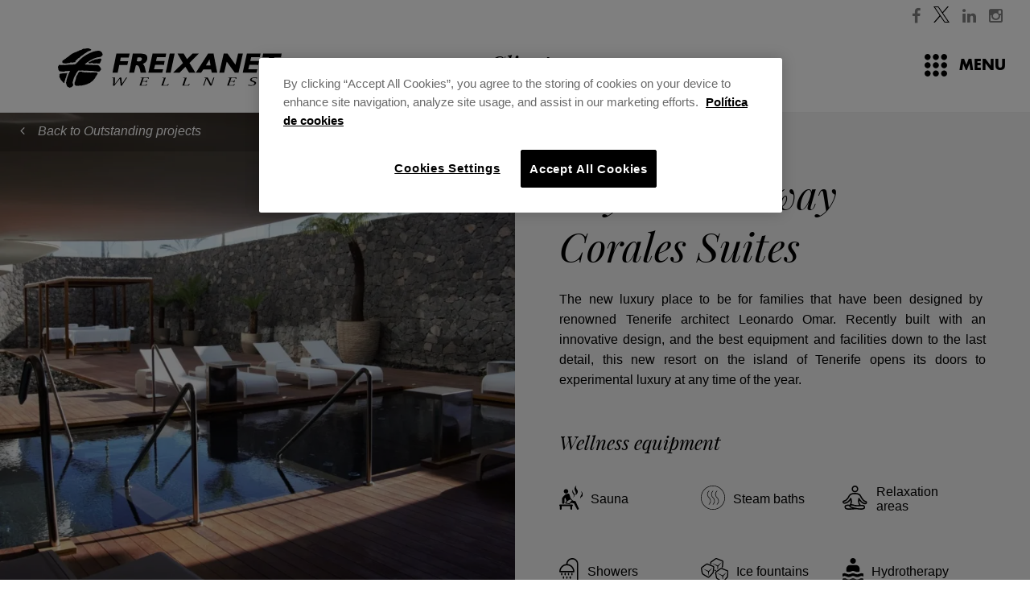

--- FILE ---
content_type: text/html; charset=UTF-8
request_url: https://www.freixanetwellness.com/en/outstanding-projects/royal-hideaway-corales-suites/
body_size: 8558
content:
<!DOCTYPE html>

<html lang="en" prefix="og:https://ogp.me/ns#"> 
    <head>
                <title>Royal Hideaway Corales Suites</title>
                        
                <meta http-equiv="Content-Type" content="text/html; charset=UTF-8" />
	        <meta property="og:title" content="Royal Hideaway Corales Suites" />
        <meta property="og:type" content="website" />
        <meta property="og:url" content="https://www.freixanetwellness.com/en/outstanding-projects/royal-hideaway-corales-suites/" />
        <meta name="viewport" content="width=device-width, initial-scale=1, minimal-ui, maximum-scale=1, user-scalable=0">
        <link rel='dns-prefetch' href='//gstatic.com' />
        <link rel='dns-prefetch' href='//google-analytics.com' />
        <link rel='dns-prefetch' href='//cookie-cdn.cookiepro.com' />
        <link rel='dns-prefetch' href='//script.hotjar.com' />
        <link rel="shortcut icon" href="/favicon.ico" />
        <link rel="apple-touch-icon" href="/favicon-ios.png" />
                <link href="/content/css/bootstrap.min.css" rel="stylesheet" type="text/css" />
       
                <link rel="alternate" hreflang="es" href="https://www.freixanetwellness.com/proyectos-destacados/royal-hideaway-corales-suites/" />
                    <link rel="alternate" hreflang="en" href="https://www.freixanetwellness.com/en/outstanding-projects/royal-hideaway-corales-suites/" />
                    <link rel="alternate" hreflang="ca" href="https://www.freixanetwellness.com/ca/proyectos-destacados/royal-hideaway-corales-suites/" />
            <link rel="alternate" hreflang="x-default" href="https://www.freixanetwellness.com/en/outstanding-projects/royal-hideaway-corales-suites/" />
			        <link rel="canonical" href="https://www.freixanetwellness.com/en/outstanding-projects/royal-hideaway-corales-suites/" />
               
       
		<link href="https://www.freixanetwellness.com/data/public/default/en/cache/css-js/7e77a6afe2a8faea288c1721d8f7876b.php?update=1768944801" rel="stylesheet" type="text/css" />	<!--[if lt IE 9]>
            <script src="http://html5shiv.googlecode.com/svn/trunk/html5.js"></script>
	<![endif]-->
	<meta property="og:image" content="https://www.freixanetwellness.com/content/imgsxml/galerias/proyectos_destacados/90/ver-dsc00750829.jpg">
	<meta property="og:image" content="https://www.freixanetwellness.com/content/imgsxml/galerias/proyectos_destacados/90/vert-dsc00750829.jpg">
	<meta property="og:image" content="https://www.freixanetwellness.com/content/imgsxml/galerias/proyectos_destacados/90/ver-dsc00746368.jpg">
	<meta property="og:image" content="https://www.freixanetwellness.com/content/imgsxml/galerias/proyectos_destacados/90/vert-dsc00746368.jpg">
	<meta property="og:image" content="https://www.freixanetwellness.com/content/imgsxml/galerias/proyectos_destacados/90/ver-dsc00760783.jpg">
        <!-- El aviso de consentimiento de cookies de CookiePro comienza para www.freixanetwellness.com. -->
<script type="text/javascript" src="https://cookie-cdn.cookiepro.com/consent/ac7b3955-784a-4d78-ab45-d2251133dea3-test/OtAutoBlock.js" ></script>
<script src="https://cookie-cdn.cookiepro.com/scripttemplates/otSDKStub.js" data-document-language="true" type="text/javascript" charset="UTF-8" data-domain-script="ac7b3955-784a-4d78-ab45-d2251133dea3-test" ></script>
<script type="text/javascript">
function OptanonWrapper() { }
</script>
<!-- El aviso de consentimiento de cookies de CookiePro finaliza para www.freixanetwellness.com. -->


<!-- Global site tag (gtag.js) - Google Analytics -->
<script async src="https://www.googletagmanager.com/gtag/js?id=GGQEMFQ88EJ"></script>
<script>
 window.dataLayer = window.dataLayer || [];
 function gtag(){dataLayer.push(arguments);}
 gtag('js', new Date());
 gtag('config', 'G-GQEMFQ88EJ');
</script>


<!-- Hotjar Tracking Code for http://www.freixanetwellness.com/ -->
//<script>
  //(function(h,o,t,j,a,r){
  //h.hj=h.hj||function(){(h.hj.q=h.hj.q||[]).push(arguments)};
  //h._hjSettings={hjid:350217,hjsv:5};
   //a=o.getElementsByTagName('head')[0];
  //r=o.createElement('script');r.async=1;
  //r.src=t+h._hjSettings.hjid+j+h._hjSettings.hjsv;
  //a.appendChild(r);
 // })(window,document,'//static.hotjar.com/c/hotjar-','.js?sv=');
//</script>

<script>function loadScript(a){var b=document.getElementsByTagName("head")[0],c=document.createElement("script");c.type="text/javascript",c.src="https://tracker.metricool.com/resources/be.js",c.onreadystatechange=a,c.onload=a,b.appendChild(c)}loadScript(function(){beTracker.t({hash:"6668f1a7bd3764236b0c288d492f742c"})});</script>
            </head>
    <body id="chrome" class="v131 mac pl-interior int" itemscope itemtype="http://schema.org/WebPage">
                <div class="m-social">
                            <a href="https://www.facebook.com/freixanetwellness/" target="_blank" title="facebook" rel="noopener noreferrer" class="fa fa-facebook"></a>
                            <a href="https://x.com/FreixanetWell" target="_blank" title="X" rel="noopener noreferrer">
                    <img src="/content/imgsxml/social/x886.svg" alt="X" height="20">
                </a>
                            <a href="https://www.linkedin.com/company/freixanet-wellness/" target="_blank" title="linkedin" rel="noopener noreferrer" class="fa fa-linkedin"></a>
                            <a href="https://www.instagram.com/freixanetwellness/" target="_blank" title="Instagram" rel="noopener noreferrer" class="fa fa-instagram"></a>
                    </div>
        <header>
            <div class="container-fluid">
                <div class="row">
                    <div class="col-md-4 col-sm-4 col-xs-6 holder-logo">
                        <a class="logo" href="/en/" title="Freixanet Wellness Projects"></a>
                    </div>
                    <div class="col-md-4 col-sm-4 col-xs-6 page-title text-center hidden-xs">		
                                                    <h1>Clients</h1>
                                            </div>
                </div>
            </div>
        </header>
            <section class="menu-back" ></section>
    <section class="menu-nav">
        <div class="bg"></div>
        <div class="row">
            <div class="col-xs-4">
                                <div class="telefono">
                    <a href="tel:+34 938 739 250" class="visible-xs fa fa-phone"></a>
                </div>
                                                <div class="dropdown">
                                                <button class="btn dropdown-toggle text-uppercase" type="button" id="dropdown_lang" data-toggle="dropdown" aria-haspopup="true" aria-expanded="true">
                                en<i class="fa fa-angle-down"></i>
                            </button>
                                            <ul class="dropdown-menu" aria-labelledby="dropdown_lang">
                                                    <li>
                                <a class="lang-es" hreflang="es" rel="alternate" rev="alternate" href="/proyectos-destacados/royal-hideaway-corales-suites/" onclick="window.location = '/proyectos-destacados/royal-hideaway-corales-suites/'">
                                    Español                                </a>
                            </li>
                                                        <li>
                                <a class="lang-ca" hreflang="ca" rel="alternate" rev="alternate" href="/ca/proyectos-destacados/royal-hideaway-corales-suites/" onclick="window.location = '/ca/proyectos-destacados/royal-hideaway-corales-suites/'">
                                    Catal&#224;                                </a>
                            </li>
                                                </ul>
                </div>
                            </div>
            <div class="col-xs-8 mobile-right text-right">
            <a href="" class="pull-left telf-xs"></a>
                <a href="javascript:" class="text-uppercase menu_link" data-close="Close" data-menu="Menu"><i class="ico-menu-open"></i><span style="position: relative; top: 2px;">Menu</span></a>
            </div>
        </div>
    </section>
    <section class="menu">
        <ul class="sep" id="nav">
                                <li class="itmenu">
                        <a href="/en/" title="Start">Start</a>
                                            </li>
                                    <li class="itmenu haschildren">
                        <a href="/en/products/home/" title="Products">Products</a>
                                                <ul class="submenu">
                                                        <li>
                                <a href="/en/products/home/" title="Home">Home</a>
                            </li>
                                                        <li>
                                <a href="/en/products/professional/" title="Professional">Professional</a>
                            </li>
                                                        <li>
                                <a href="/en/products/information-request/" title="Information request">Information request</a>
                            </li>
                                                    </ul>
                                            </li>
                                    <li class="itmenu">
                        <a href="/en/technical-service/" title="Technical Service">Technical Service</a>
                                            </li>
                                    <li class="itmenu haschildren on">
                        <a href="/en/outstanding-projects/" title="Clients">Clients</a>
                                                <ul class="submenu">
                                                        <li class='on'>
                                <a href="/en/outstanding-projects/" title="Outstanding projects">Outstanding projects</a>
                            </li>
                                                        <li>
                                <a href="/en/our-clients/" title="Our clients">Our clients</a>
                            </li>
                                                        <li>
                                <a href="/en/interactive-360/" title="Interactive 360º">Interactive 360º</a>
                            </li>
                                                    </ul>
                                            </li>
                                    <li class="itmenu haschildren">
                        <a href="/en/news/" title="News">News</a>
                                                <ul class="submenu">
                                                        <li>
                                <a href="/en/news/" title="News">News</a>
                            </li>
                                                        <li>
                                <a href="/en/monographic-section/" title="Monographic section">Monographic section</a>
                            </li>
                                                        <li>
                                <a href="/en/newsletteca/" title="Newsletteca">Newsletteca</a>
                            </li>
                                                    </ul>
                                            </li>
                                    <li class="itmenu haschildren">
                        <a href="/en/about-freixanet/" title="Company">Company</a>
                                                <ul class="submenu">
                                                        <li>
                                <a href="/en/about-freixanet/" title="About Freixanet">About Freixanet</a>
                            </li>
                                                        <li>
                                <a href="/en/divisions/" title="Divisions">Divisions</a>
                            </li>
                                                        <li>
                                <a href="/en/5-freixanet-reasons/" title="5 Freixanet Reasons">5 Freixanet Reasons</a>
                            </li>
                                                        <li>
                                <a href="/en/eco-efficiency/" title="Eco-efficiency">Eco-efficiency</a>
                            </li>
                                                        <li>
                                <a href="/en/work-with-us/" title="Work with us">Work with us</a>
                            </li>
                                                    </ul>
                                            </li>
                                    <li class="itmenu">
                        <a href="/en/contact/" title="Contact">Contact</a>
                                            </li>
                        </ul>
        <div class="newsletter-box sep hidden-xs">
                        <form action='/en/newsletteca/' method="post" id="newsletter-mail">
                <label for="news-email">Newsletter</label>
                <div><input id="news-email" name="email" type="text" placeholder="Enter your e-mail here"><span class="send-news"><i class="fa fa-chevron-right"></i></span></div>
                <input type="submit" class="submit">
            </form>
        </div>
    </section>

            <div id="panels" class="clearfix">
                            <ul id="panel_detalleProyecto0_0" class="panel_detalleProyecto">
                    <li><section class="detalle-proyecto">
	<div class="container-fluid">
		<div class="row">
			<div class="col-md-6">
				<div class="dcell">
											<span class="back-btn">
							<a href="https://www.freixanetwellness.com/en/outstanding-projects/" title="Back">
			                	<i class="fa fa-angle-left"></i>Back to Outstanding projects			            	</a>
			            	<span class="holder-close pull-right"><i class="fa fa-close"></i></span>
						</span>
			       
			        			        			        	<div class="gallery">
		                    <ul class="slider">
		                        		                            <li>
		                                 <a class="gal" href="https://www.freixanetwellness.com/data/webp/tab-dsc00750829.webp" target="_blank" title=""><img class="responsive" src="https://www.freixanetwellness.com/data/webp/ver-dsc00750829.webp" data-desktop="https://www.freixanetwellness.com/data/webp/ver-dsc00750829.webp" data-tablet="https://www.freixanetwellness.com/data/webp/tab-dsc00750829.webp" data-vertical="https://www.freixanetwellness.com/data/webp/vert-dsc00750829.webp" data-mobile="https://www.freixanetwellness.com/data/webp/mob-dsc00750829.webp"  alt="Royal Hideaway Corales Suites" /> 
		                                
		                                <!--OG:/content/imgsxml/galerias/proyectos_destacados/90/ver-dsc00750829.jpg--></a>
		                            </li>
		                        		                            <li>
		                                 <a class="gal" href="https://www.freixanetwellness.com/data/webp/tab-dsc00746368.webp" target="_blank" title=""><img class="responsive" src="https://www.freixanetwellness.com/data/webp/ver-dsc00746368.webp" data-desktop="https://www.freixanetwellness.com/data/webp/ver-dsc00746368.webp" data-tablet="https://www.freixanetwellness.com/data/webp/tab-dsc00746368.webp" data-vertical="https://www.freixanetwellness.com/data/webp/vert-dsc00746368.webp" data-mobile="https://www.freixanetwellness.com/data/webp/mob-dsc00746368.webp"  alt="Royal Hideaway Corales Suites" /> 
		                                
		                                <!--OG:/content/imgsxml/galerias/proyectos_destacados/90/ver-dsc00746368.jpg--></a>
		                            </li>
		                        		                            <li>
		                                 <a class="gal" href="https://www.freixanetwellness.com/data/webp/tab-dsc00760783.webp" target="_blank" title=""><img class="responsive" src="https://www.freixanetwellness.com/data/webp/ver-dsc00760783.webp" data-desktop="https://www.freixanetwellness.com/data/webp/ver-dsc00760783.webp" data-tablet="https://www.freixanetwellness.com/data/webp/tab-dsc00760783.webp" data-vertical="https://www.freixanetwellness.com/data/webp/vert-dsc00760783.webp" data-mobile="https://www.freixanetwellness.com/data/webp/mob-dsc00760783.webp"  alt="Royal Hideaway Corales Suites" /> 
		                                
		                                <!--OG:/content/imgsxml/galerias/proyectos_destacados/90/ver-dsc00760783.jpg--></a>
		                            </li>
		                        		                            <li>
		                                 <a class="gal" href="https://www.freixanetwellness.com/data/webp/tab-dsc00771457.webp" target="_blank" title=""><img class="responsive" src="https://www.freixanetwellness.com/data/webp/ver-dsc00771457.webp" data-desktop="https://www.freixanetwellness.com/data/webp/ver-dsc00771457.webp" data-tablet="https://www.freixanetwellness.com/data/webp/tab-dsc00771457.webp" data-vertical="https://www.freixanetwellness.com/data/webp/vert-dsc00771457.webp" data-mobile="https://www.freixanetwellness.com/data/webp/mob-dsc00771457.webp"  alt="Royal Hideaway Corales Suites" /> 
		                                
		                                <!--OG:/content/imgsxml/galerias/proyectos_destacados/90/ver-dsc00771457.jpg--></a>
		                            </li>
		                        		                            <li>
		                                 <a class="gal" href="https://www.freixanetwellness.com/data/webp/tab-dsc00785992.webp" target="_blank" title=""><img class="responsive" src="https://www.freixanetwellness.com/data/webp/ver-dsc00785992.webp" data-desktop="https://www.freixanetwellness.com/data/webp/ver-dsc00785992.webp" data-tablet="https://www.freixanetwellness.com/data/webp/tab-dsc00785992.webp" data-vertical="https://www.freixanetwellness.com/data/webp/vert-dsc00785992.webp" data-mobile="https://www.freixanetwellness.com/data/webp/mob-dsc00785992.webp"  alt="Royal Hideaway Corales Suites" /> 
		                                
		                                <!--OG:/content/imgsxml/galerias/proyectos_destacados/90/ver-dsc00785992.jpg--></a>
		                            </li>
		                        		                            <li>
		                                 <a class="gal" href="https://www.freixanetwellness.com/data/webp/tab-dsc00753997.webp" target="_blank" title=""><img class="responsive" src="https://www.freixanetwellness.com/data/webp/ver-dsc00753997.webp" data-desktop="https://www.freixanetwellness.com/data/webp/ver-dsc00753997.webp" data-tablet="https://www.freixanetwellness.com/data/webp/tab-dsc00753997.webp" data-vertical="https://www.freixanetwellness.com/data/webp/vert-dsc00753997.webp" data-mobile="https://www.freixanetwellness.com/data/webp/mob-dsc00753997.webp"  alt="Royal Hideaway Corales Suites" /> 
		                                
		                                <!--OG:/content/imgsxml/galerias/proyectos_destacados/90/ver-dsc00753997.jpg--></a>
		                            </li>
		                        		                            <li>
		                                 <a class="gal" href="https://www.freixanetwellness.com/data/webp/tab-dsc00774798.webp" target="_blank" title=""><img class="responsive" src="https://www.freixanetwellness.com/data/webp/ver-dsc00774798.webp" data-desktop="https://www.freixanetwellness.com/data/webp/ver-dsc00774798.webp" data-tablet="https://www.freixanetwellness.com/data/webp/tab-dsc00774798.webp" data-vertical="https://www.freixanetwellness.com/data/webp/vert-dsc00774798.webp" data-mobile="https://www.freixanetwellness.com/data/webp/mob-dsc00774798.webp"  alt="Royal Hideaway Corales Suites" /> 
		                                
		                                <!--OG:/content/imgsxml/galerias/proyectos_destacados/90/ver-dsc00774798.jpg--></a>
		                            </li>
		                        		                            <li>
		                                 <a class="gal" href="https://www.freixanetwellness.com/data/webp/tab-dsc00764665.webp" target="_blank" title=""><img class="responsive" src="https://www.freixanetwellness.com/data/webp/ver-dsc00764665.webp" data-desktop="https://www.freixanetwellness.com/data/webp/ver-dsc00764665.webp" data-tablet="https://www.freixanetwellness.com/data/webp/tab-dsc00764665.webp" data-vertical="https://www.freixanetwellness.com/data/webp/vert-dsc00764665.webp" data-mobile="https://www.freixanetwellness.com/data/webp/mob-dsc00764665.webp"  alt="Royal Hideaway Corales Suites" /> 
		                                
		                                <!--OG:/content/imgsxml/galerias/proyectos_destacados/90/ver-dsc00764665.jpg--></a>
		                            </li>
		                        		                    </ul>
			                		                    <div id="slider-nav">
			            <p>
			                <span id="slider-prev"></span>
			                    <span id="slider-grid"></span>
			                <span id="slider-next"></span>
			            </p>
			        </div>
		                    <div class="holder-thumbnails">
		                        <div id="bx-pager">
                                                                                                    <div class="col-lg-6 col-sm-6 col-xs-6 odd">
                                                    <a href="" data-slide-index="0" data-touch-slide="0" class="t-thumb"><img src="https://www.freixanetwellness.com/data/webp/gal-dsc00750829.webp" class="img-responsive" style="width: 388px; height:256px;" data-thumb="https://www.freixanetwellness.com/data/webp/gal-dsc00750829.webp" alt=""><div class="shadow"></div></a>
                                                        
                                                    </div>
                                                                                                        <div class="col-lg-6 col-sm-6 col-xs-6 even">
                                                    <a href="" data-slide-index="1" data-touch-slide="1" class="t-thumb"><img src="https://www.freixanetwellness.com/data/webp/gal-dsc00746368.webp" class="img-responsive" style="width: 388px; height:256px;" data-thumb="https://www.freixanetwellness.com/data/webp/gal-dsc00746368.webp" alt=""><div class="shadow"></div></a>
                                                        
                                                    </div>
                                                                                                        <div class="col-lg-6 col-sm-6 col-xs-6 odd">
                                                    <a href="" data-slide-index="2" data-touch-slide="2" class="t-thumb"><img src="https://www.freixanetwellness.com/data/webp/gal-dsc00760783.webp" class="img-responsive" style="width: 388px; height:256px;" data-thumb="https://www.freixanetwellness.com/data/webp/gal-dsc00760783.webp" alt=""><div class="shadow"></div></a>
                                                        
                                                    </div>
                                                                                                        <div class="col-lg-6 col-sm-6 col-xs-6 even">
                                                    <a href="" data-slide-index="3" data-touch-slide="3" class="t-thumb"><img src="https://www.freixanetwellness.com/data/webp/gal-dsc00771457.webp" class="img-responsive" style="width: 388px; height:256px;" data-thumb="https://www.freixanetwellness.com/data/webp/gal-dsc00771457.webp" alt=""><div class="shadow"></div></a>
                                                        
                                                    </div>
                                                                                                        <div class="col-lg-6 col-sm-6 col-xs-6 odd">
                                                    <a href="" data-slide-index="4" data-touch-slide="4" class="t-thumb"><img src="https://www.freixanetwellness.com/data/webp/gal-dsc00785992.webp" class="img-responsive" style="width: 388px; height:256px;" data-thumb="https://www.freixanetwellness.com/data/webp/gal-dsc00785992.webp" alt=""><div class="shadow"></div></a>
                                                        
                                                    </div>
                                                                                                        <div class="col-lg-6 col-sm-6 col-xs-6 even">
                                                    <a href="" data-slide-index="5" data-touch-slide="5" class="t-thumb"><img src="https://www.freixanetwellness.com/data/webp/gal-dsc00753997.webp" class="img-responsive" style="width: 388px; height:256px;" data-thumb="https://www.freixanetwellness.com/data/webp/gal-dsc00753997.webp" alt=""><div class="shadow"></div></a>
                                                        
                                                    </div>
                                                                                                        <div class="col-lg-6 col-sm-6 col-xs-6 odd">
                                                    <a href="" data-slide-index="6" data-touch-slide="6" class="t-thumb"><img src="https://www.freixanetwellness.com/data/webp/gal-dsc00774798.webp" class="img-responsive" style="width: 388px; height:256px;" data-thumb="https://www.freixanetwellness.com/data/webp/gal-dsc00774798.webp" alt=""><div class="shadow"></div></a>
                                                        
                                                    </div>
                                                                                                        <div class="col-lg-6 col-sm-6 col-xs-6 even">
                                                    <a href="" data-slide-index="7" data-touch-slide="7" class="t-thumb"><img src="https://www.freixanetwellness.com/data/webp/gal-dsc00764665.webp" class="img-responsive" style="width: 388px; height:256px;" data-thumb="https://www.freixanetwellness.com/data/webp/gal-dsc00764665.webp" alt=""><div class="shadow"></div></a>
                                                        
                                                    </div>
                                                                                                </div>
		                    </div>
			                                		</div>
			        			        
				</div>
			</div>
			<div class="col-md-6">
				<div class="content">
					<div class="row">
		                <div class="col-lg-11 col-md-11 col-sm-11">
		                    <h2>
		                        Outstanding projects		                    </h2>
		                    <h1>
		                        Royal Hideaway Corales Suites		                    </h1>
		                    
		                </div>
		                <div class="col-lg-1 col-md-1 col-sm-11">
		                			                </div>
		            </div>

		            <div class="row">
		            	<div class="col-lg-12 col-md-12 col-sm-12">
		            		<div class="descripcion text-justify">
		            			<p>The new luxury place to be for families that have been designed by  renowned Tenerife architect Leonardo Omar. Recently built with an innovative design, and the best equipment and facilities down to the last detail, this new resort on the island of Tenerife opens its doors to experimental luxury at any time of the year.</p>		                    </div>
		                </div>
		            </div>
		            <div class="row">
		                <div class="col-lg-12 col-md-12 col-sm-12 box-equipamiento">
		                			                    <h2>
		                        Wellness equipment		                    </h2>
		                        		                            <div class="col-lg-4 col-md-6 col-sm-4 col-xs-6 item-equipamiento nopadding">
                                                		                                		                                <div class="holder-img">
		                                	<span class="helper"></span><img src="/content/imgsxml/equipamiento_wellness/img-equip-sauna416.svg"  alt="Sauna">
		                                </div>
		                                    
                                                    		                                        <span>
                                        Sauna		                            </div>
		                        		                            <div class="col-lg-4 col-md-6 col-sm-4 col-xs-6 item-equipamiento nopadding">
                                                		                                		                                <div class="holder-img">
		                                	<span class="helper"></span><img src="/content/imgsxml/equipamiento_wellness/img-equip-vaporsuave961.svg"  alt="Steam baths">
		                                </div>
		                                    
                                                    		                                        <span>
                                        Steam baths		                            </div>
		                        		                            <div class="col-lg-4 col-md-6 col-sm-4 col-xs-6 item-equipamiento nopadding">
                                                		                                		                                <div class="holder-img">
		                                	<span class="helper"></span><img src="/content/imgsxml/equipamiento_wellness/img-equip-relax249.svg"  alt="Relaxation areas">
		                                </div>
		                                    
                                                    		                                        <span>
                                        Relaxation areas		                            </div>
		                        		                            <div class="col-lg-4 col-md-6 col-sm-4 col-xs-6 item-equipamiento nopadding">
                                                		                                		                                <div class="holder-img">
		                                	<span class="helper"></span><img src="/content/imgsxml/equipamiento_wellness/img-equip-duchas728.svg"  alt="Showers">
		                                </div>
		                                    
                                                    		                                        <span>
                                        Showers		                            </div>
		                        		                            <div class="col-lg-4 col-md-6 col-sm-4 col-xs-6 item-equipamiento nopadding">
                                                		                                		                                <div class="holder-img">
		                                	<span class="helper"></span><img src="/content/imgsxml/equipamiento_wellness/img-equip-hielo479.svg"  alt="Ice fountains">
		                                </div>
		                                    
                                                    		                                        <span>
                                        Ice fountains		                            </div>
		                        		                            <div class="col-lg-4 col-md-6 col-sm-4 col-xs-6 item-equipamiento nopadding">
                                                		                                		                                <div class="holder-img">
		                                	<span class="helper"></span><img src="/content/imgsxml/equipamiento_wellness/img-equip-hidroterapia976.svg"  alt="Hydrotherapy">
		                                </div>
		                                    
                                                    		                                        <span>
                                        Hydrotherapy		                            </div>
		                        		                            <div class="col-lg-4 col-md-6 col-sm-4 col-xs-6 item-equipamiento nopadding">
                                                		                                		                                <div class="holder-img">
		                                	<span class="helper"></span><img src="/content/imgsxml/equipamiento_wellness/img-equip-piscina802.svg"  alt="Pool">
		                                </div>
		                                    
                                                    		                                        <span>
                                        Pool		                            </div>
		                        		                            <div class="col-lg-4 col-md-6 col-sm-4 col-xs-6 item-equipamiento nopadding">
                                                		                                		                                <div class="holder-img">
		                                	<span class="helper"></span><img src="/content/imgsxml/equipamiento_wellness/img-equip-pileta276.svg"  alt="Cold water pool">
		                                </div>
		                                    
                                                    		                                        <span>
                                        Cold water pool		                            </div>
		                        		                    		                </div>
		            </div>
		            <!-- ubicación -->
		            <div class="row">
		                <div class="col-lg-12 col-md-12 col-sm-12">
		                    		                    	<div class="item-caracteristicas">
		                    		<h3>Location</h3>
		                    		Costa Adeje (Tenerife)		                    	</div>
		                   			                </div>
		            </div>
		            <!-- características -->
		            <div class="row">
		                <div class="col-lg-12 col-md-12 col-sm-12">

		                    		                        
		                        		                            <div class="item-caracteristicas">
		                                <h3>Architect</h3>
		                                Leonardo Omar		                            </div>
		                        		                        
		                    		                </div>
		            </div>
				</div>
			</div>
		</div>
	</div>
</section>
<div id="bx-pager-xs" class="hidden-lg hidden-md hidden-sm">
    <i class="fa fa-close pull-right"></i>
    <div class="row">
    	<div class="content-thumbs">
    				        <a href="" data-slide-index="0"><img src="https://www.freixanetwellness.com/data/webp/gal-dsc00750829.webp" class="img-responsive" data-thumb="https://www.freixanetwellness.com/data/webp/gal-dsc00750829.webp" alt=""></a>
		        		        <a href="" data-slide-index="1"><img src="https://www.freixanetwellness.com/data/webp/gal-dsc00746368.webp" class="img-responsive" data-thumb="https://www.freixanetwellness.com/data/webp/gal-dsc00746368.webp" alt=""></a>
		        		        <a href="" data-slide-index="2"><img src="https://www.freixanetwellness.com/data/webp/gal-dsc00760783.webp" class="img-responsive" data-thumb="https://www.freixanetwellness.com/data/webp/gal-dsc00760783.webp" alt=""></a>
		        		        <a href="" data-slide-index="3"><img src="https://www.freixanetwellness.com/data/webp/gal-dsc00771457.webp" class="img-responsive" data-thumb="https://www.freixanetwellness.com/data/webp/gal-dsc00771457.webp" alt=""></a>
		        		        <a href="" data-slide-index="4"><img src="https://www.freixanetwellness.com/data/webp/gal-dsc00785992.webp" class="img-responsive" data-thumb="https://www.freixanetwellness.com/data/webp/gal-dsc00785992.webp" alt=""></a>
		        		        <a href="" data-slide-index="5"><img src="https://www.freixanetwellness.com/data/webp/gal-dsc00753997.webp" class="img-responsive" data-thumb="https://www.freixanetwellness.com/data/webp/gal-dsc00753997.webp" alt=""></a>
		        		        <a href="" data-slide-index="6"><img src="https://www.freixanetwellness.com/data/webp/gal-dsc00774798.webp" class="img-responsive" data-thumb="https://www.freixanetwellness.com/data/webp/gal-dsc00774798.webp" alt=""></a>
		        		        <a href="" data-slide-index="7"><img src="https://www.freixanetwellness.com/data/webp/gal-dsc00764665.webp" class="img-responsive" data-thumb="https://www.freixanetwellness.com/data/webp/gal-dsc00764665.webp" alt=""></a>
		            	</div>
    </div>
</div></li>                </ul>
                    </div>
                    <section class="destacados_footer hidden-xs">
            <div class="container">
                <div class="row">
                                        <div class="col-sm-6">
                        <div class="item text-center">
                            <i class="ico-libro"></i>
                            <h3>Catalogs</h3>
                            <div class='text'></div>
                                                        <a class='btn btn-black' href="/en/catalogs/" title="Download catalogs" target='_self'>
                                Download catalogs                            </a>
                                                    </div>
                    </div>
                                        <div class="col-sm-6">
                        <div class="item text-center">
                            <i class="ico-telefono"></i>
                            <h3>Contact us</h3>
                            <div class='text'></div>
                                                        <a class='btn btn-black' href="/en/contact/" title="Contact" target='_self'>
                                Contact                            </a>
                                                    </div>
                    </div>
                                    </div>
            </div>
        </section>

        <section class="destacados_footer visible-xs">
            <div class="container">
                <div class="row">
                                        <div class="col-xs-12">
                        <div class="item text-center">
                            <i class="ico-libro"></i>
                            <h3>Catalogs</h3>
                            <div class='text'></div>
                                                        <a class='btn btn-black' href="/en/catalogs/" title="Download catalogs" target='_self'>
                                Download catalogs                            </a>
                                                    </div>
                    </div>
                                        <div class="col-xs-12">
                        <div class="item text-center">
                            <i class="ico-telefono"></i>
                            <h3>Contact us</h3>
                            <div class='text'></div>
                                                        <a class='btn btn-black' href="/en/contact/" title="Contact" target='_self'>
                                Contact                            </a>
                                                    </div>
                    </div>
                                    </div>
            </div>
        </section>

                                    <footer class="hidden-xs">
            <a href="javascript:" class="cd-top"></a>
            <div class="container-fluid">
                <div class="row m-flex">
                    <div class="col-md-12">
                        <ul>
                            <li>&copy;  Freixanet Wellness</li>
                                                        <li>
                                <a href="javascript:" onclick="loadLegal()" title="Legal Notice">Legal Notice</a>
                            </li>
                                                                                    <li>
                                <a href="/en/cookies/">Cookies</a>
                            </li>
                                                                                    <li>
                                <a href='/en/sitemap/' title="Site map">Site map</a>
                            </li>
                                                    </ul>
                    </div>
                    <div class="m-foot-social">
                                                        <a href="https://www.instagram.com/freixanetwellness/" target="_blank" title="Instagram" rel="noopener noreferrer" class="fa fa-instagram"></a>
                                                                                    <a href="https://www.linkedin.com/company/freixanet-wellness/" target="_blank" title="linkedin" rel="noopener noreferrer" class="fa fa-linkedin"></a>
                                                                                    <a href="https://x.com/FreixanetWell" target="_blank" title="X" rel="noopener noreferrer">
                                    <img src="/content/imgsxml/social/x-black584.svg" alt="X" height="20">
                                </a>
                                                                                    <a href="https://www.facebook.com/freixanetwellness/" target="_blank" title="facebook" rel="noopener noreferrer" class="fa fa-facebook"></a>
                                                                        </div>
                </div>
            </div>
        </footer>
        <footer class="hidden-lg hidden-md hidden-sm">
            <a href="javascript:" class="cd-top"></a>
            <div class="container-fluid">
                <div class="row m-flex">
                    <div class="col-md-12">
                        <ul>
                                                        <li>
                                <a href="javascript:" onclick="loadLegal()" title="Legal Notice">Legal Notice</a>
                            </li>
                                                        <li>&copy;  Freixanet Wellness</li>
                        </ul>
                    </div>
                    <div class="m-foot-social">
                                                        <a href="https://www.instagram.com/freixanetwellness/" target="_blank" title="" rel="noopener noreferrer" class="fa fa-instagram"></a>
                                                                                    <a href="https://www.linkedin.com/company/freixanet-wellness/" target="_blank" title="" rel="noopener noreferrer" class="fa fa-linkedin"></a>
                                                                                    <a href="https://x.com/FreixanetWell" target="_blank" title="X" rel="noopener noreferrer">
                                    <img src="/content/imgsxml/social/x-black584.svg" alt="X" height="20">
                                </a>
                                                                                    <a href="https://www.facebook.com/freixanetwellness/" target="_blank" title="" rel="noopener noreferrer" class="fa fa-facebook"></a>
                                                                        </div>
                </div>
            </div>
        </footer>
                        <div id="legal-popup" class="white-popup mfp-hide"></div>
                <div class="is-desktop"></div>
        <div class="is-tablet"></div>
        <div class="is-vertical-tablet"></div>
        <div class="is-mobile"></div>
        
		<script src="https://www.freixanetwellness.com/data/public/default/en/cache/css-js/603306b3bf4029be2bf23cf9b7970da5.php?update=1768944801" type="text/javascript"></script>        

        <script type="text/javascript">
            $(function() {
                loadImages();
            });
        </script>

    <!-- Popup de formulario tras 20s - listo para WordPress -->
<style>
  /* ===== Base (desktop/tablet) ===== */
  #form-popup-overlay {
    position: fixed;
    inset: 0;
    background: rgba(0,0,0,.6);
    display: none;
    align-items: center;
    justify-content: center;
    z-index: 999999;
    padding: 16px;
    overflow: hidden;              /* único scroll: el del modal */
  }

  #form-popup-modal {
    position: relative;
    width: min(820px, 95vw);
    height: auto;
    max-height: 90vh;
    background: #fff;
    border-radius: 12px;
    box-shadow: 0 20px 60px rgba(0,0,0,.35);
    overflow: auto;
    -webkit-overflow-scrolling: touch;
    overscroll-behavior: contain;
    outline: none;
  }

  #form-popup-modal iframe {
    display: block;
    width: 100%;
    border: none;
    height: auto;
  }

  #form-popup-close {
    position: sticky;
    top: 10px;
    float: right;
    margin: 10px;
    border: none;
    background: rgba(0,0,0,.06);
    width: 36px;
    height: 36px;
    border-radius: 999px;
    cursor: pointer;
    font-size: 20px;
    line-height: 36px;
    text-align: center;
    z-index: 2;
  }
  #form-popup-close:hover { background: rgba(0,0,0,.12); }

  .no-scroll {
    position: fixed;
    width: 100%;
    overflow: hidden !important;
  }

  /* ===== Mobile-first ===== */
  @media (max-width: 768px) {
    #form-popup-overlay {
      padding: 0;
      overflow: hidden;
    }

    #form-popup-modal {
      width: 100vw;
      height: 100svh;
      height: 100dvh;
      height: 100vh;
      max-height: 100svh;
      border-radius: 0;
      box-shadow: none;
      overflow: auto;
      -webkit-overflow-scrolling: touch;
      overscroll-behavior: contain;
      touch-action: pan-y;
    }

    #form-popup-modal iframe {
      height: auto;
      min-height: auto;
    }

    #form-popup-close {
      position: fixed;
      top: max(12px, env(safe-area-inset-top));
      right: max(12px, env(safe-area-inset-right));
      margin: 0;
      z-index: 1000000;
    }
  }
</style>

<div id="form-popup-overlay" aria-hidden="true">
  <div id="form-popup-modal" role="dialog" aria-modal="true" aria-label="Formulario" tabindex="-1">
    <button id="form-popup-close" aria-label="Cerrar">✕</button>

    <iframe
    src="https://links.make-it-possible.com/widget/form/FN66TG0L0oIlg8paz08S"
    style="display:none;width:100%;height:100%;border:none;border-radius:0px"
    id="inline-FN66TG0L0oIlg8paz08S"
    data-layout="{'id':'INLINE'}"
    data-trigger-type="alwaysShow"
    data-trigger-value=""
    data-activation-type="alwaysActivated"
    data-activation-value=""
    data-deactivation-type="deactivateAfter"
    data-deactivation-value="1"
    data-form-name="Formulario Ventana Emergente Web"
    data-height="782"
    data-layout-iframe-id="inline-FN66TG0L0oIlg8paz08S"
    data-form-id="FN66TG0L0oIlg8paz08S"
    title="Formulario Ventana Emergente Web"
        >
    </iframe>
    <script src="https://links.make-it-possible.com/js/form_embed.js"></script>
  </div>
</div>

<script>
(function () {
  // Claves para las cookies (5 días de validez)
  var POPUP_SHOWN_KEY = 'ghl_popup_shown_FN66TG0L0oIlg8paz08S';
  var POPUP_TIMER_KEY = 'ghl_popup_timer_FN66TG0L0oIlg8paz08S';
  var TIMER_START_KEY = 'ghl_popup_timer_start_FN66TG0L0oIlg8paz08S';
  var TIMER_INTERVAL = null;
  var TARGET_TIME = 20000; // 20 segundos en milisegundos
  var COOKIE_EXPIRY_DAYS = 5;

  // Función para establecer cookie con expiración de 5 días
  function setCookie(name, value, days) {
    var expires = "";
    if (days) {
      var date = new Date();
      date.setTime(date.getTime() + (days * 24 * 60 * 60 * 1000));
      expires = "; expires=" + date.toUTCString();
    }
    document.cookie = name + "=" + (value || "") + expires + "; path=/";
  }

  // Función para leer cookie
  function getCookie(name) {
    var nameEQ = name + "=";
    var ca = document.cookie.split(';');
    for (var i = 0; i < ca.length; i++) {
      var c = ca[i];
      while (c.charAt(0) == ' ') c = c.substring(1, c.length);
      if (c.indexOf(nameEQ) == 0) return c.substring(nameEQ.length, c.length);
    }
    return null;
  }

  // Verificar si el popup ya se mostró (cookie de 5 días)
  if (getCookie(POPUP_SHOWN_KEY) === '1') {
    return; // Ya se mostró, no volver a mostrar hasta que expire la cookie
  }

  // Función para crear el popup
  function createPopup() {
    // Guardar cookie de que el popup ya se mostró (5 días)
    setCookie(POPUP_SHOWN_KEY, '1', COOKIE_EXPIRY_DAYS);
    
    // Limpiar cookies del timer
    setCookie(POPUP_TIMER_KEY, '', -1);
    setCookie(TIMER_START_KEY, '', -1);
    
    // Detener el intervalo si está corriendo
    if (TIMER_INTERVAL) {
      clearInterval(TIMER_INTERVAL);
      TIMER_INTERVAL = null;
    }

    var overlay = document.createElement('div');
    overlay.id = 'custom-ghl-popup-overlay';
    Object.assign(overlay.style, {
      position: 'fixed',
      inset: '0',
      background: 'rgba(0,0,0,0.45)',
      display: 'flex',
      alignItems: 'center',
      justifyContent: 'center',
      zIndex: '999999'
    });
    var modal = document.createElement('div');
    modal.id = 'custom-ghl-popup-modal';
    Object.assign(modal.style, {
      position: 'relative',
      width: '95%',
      maxWidth: '900px',
      maxHeight: '90vh',
      background: '#ffffff',
      borderRadius: '8px',
      overflowY: 'auto',
      boxShadow: '0 10px 40px rgba(0,0,0,0.3)'
    });
    var closeBtn = document.createElement('button');
    closeBtn.innerHTML = '&times;';
    Object.assign(closeBtn.style, {
      position: 'absolute',
      top: '10px',
      right: '15px',
      border: 'none',
      background: 'transparent',
      fontSize: '26px',
      cursor: 'pointer',
      zIndex: '2'
    });
    closeBtn.onclick = function () {
      document.body.removeChild(overlay);
    };
    var iframe = document.createElement('iframe');
    iframe.src = "https://links.make-it-possible.com/widget/form/FN66TG0L0oIlg8paz08S";
    iframe.title = "Formulario Ventana Emergente Web";
    Object.assign(iframe.style, {
      width: '100%',
      border: 'none',
      height: '700px'
    });
    iframe.setAttribute("data-form-id", "FN66TG0L0oIlg8paz08S");
    iframe.setAttribute("data-form-name", "Formulario Ventana Emergente Web");
    modal.appendChild(closeBtn);
    modal.appendChild(iframe);
    overlay.appendChild(modal);
    document.body.appendChild(overlay);
    if (!document.getElementById('ghl-form-embed-js')) {
      var script = document.createElement('script');
      script.id = 'ghl-form-embed-js';
      script.src = "https://links.make-it-possible.com/js/form_embed.js";
      script.async = true;
      document.body.appendChild(script);
    }
  }

  // Función para iniciar o continuar el contador
  function startTimer() {
    var savedTime = parseInt(getCookie(POPUP_TIMER_KEY) || '0', 10);
    var timerStart = parseInt(getCookie(TIMER_START_KEY) || Date.now().toString(), 10);
    var currentTime = Date.now();
    var elapsed = currentTime - timerStart;
    var totalElapsed = savedTime + elapsed;

    // Si ya pasaron los 20 segundos, mostrar el popup inmediatamente
    if (totalElapsed >= TARGET_TIME) {
      createPopup();
      return;
    }

    // Guardar el tiempo acumulado y el nuevo inicio del timer
    setCookie(POPUP_TIMER_KEY, totalElapsed.toString(), COOKIE_EXPIRY_DAYS);
    setCookie(TIMER_START_KEY, currentTime.toString(), COOKIE_EXPIRY_DAYS);

    // Calcular tiempo restante
    var remainingTime = TARGET_TIME - totalElapsed;

    // Actualizar el progreso cada segundo
    TIMER_INTERVAL = setInterval(function() {
      var currentSavedTime = parseInt(getCookie(POPUP_TIMER_KEY) || '0', 10);
      var currentTimerStart = parseInt(getCookie(TIMER_START_KEY) || Date.now().toString(), 10);
      var now = Date.now();
      var currentElapsed = now - currentTimerStart;
      var currentTotal = currentSavedTime + currentElapsed;

      // Actualizar cookie cada segundo
      setCookie(POPUP_TIMER_KEY, currentTotal.toString(), COOKIE_EXPIRY_DAYS);
      setCookie(TIMER_START_KEY, now.toString(), COOKIE_EXPIRY_DAYS);

      // Si alcanzó el tiempo objetivo, mostrar popup
      if (currentTotal >= TARGET_TIME) {
        clearInterval(TIMER_INTERVAL);
        TIMER_INTERVAL = null;
        createPopup();
      }
    }, 1000);

    // Programar el popup para cuando se complete el tiempo restante
    setTimeout(function() {
      if (TIMER_INTERVAL) {
        clearInterval(TIMER_INTERVAL);
        TIMER_INTERVAL = null;
      }
      createPopup();
    }, remainingTime);
  }

  // Iniciar cuando el DOM esté listo
  function initPopup() {
    startTimer();
  }

  if (document.readyState === 'complete' || document.readyState === 'interactive') {
    initPopup();
  } else {
    document.addEventListener('DOMContentLoaded', initPopup);
  }
})();
</script>

    <script type="text/javascript">/*<![CDATA[*/
/*]]>*/</script></body>
</html>

--- FILE ---
content_type: image/svg+xml
request_url: https://www.freixanetwellness.com/content/imgsxml/equipamiento_wellness/img-equip-hielo479.svg
body_size: 3574
content:
<?xml version="1.0" encoding="utf-8"?>
<!-- Generator: Adobe Illustrator 16.0.0, SVG Export Plug-In . SVG Version: 6.00 Build 0)  -->
<!DOCTYPE svg PUBLIC "-//W3C//DTD SVG 1.1//EN" "http://www.w3.org/Graphics/SVG/1.1/DTD/svg11.dtd">
<svg version="1.1" id="Layer_1" xmlns="http://www.w3.org/2000/svg" xmlns:xlink="http://www.w3.org/1999/xlink" x="0px" y="0px"
	 width="40.029px" height="35.666px" viewBox="-32.391 -11.692 40.029 35.666"
	 enable-background="new -32.391 -11.692 40.029 35.666" xml:space="preserve">
<path d="M-14.578,2.071l-0.695,6.614c-0.045,0.426-0.336,1.077-0.625,1.392l-5.047,5.568c-0.119,0.13-0.321,0.213-0.527,0.213
	c-0.125,0-0.244-0.031-0.336-0.086l-7.078-4.28c-0.331-0.201-0.693-0.731-0.759-1.114l-1.134-6.545
	c-0.058-0.341,0.143-0.84,0.422-1.043l6.254-4.593c0.18-0.132,0.485-0.218,0.781-0.218c0.159,0,0.305,0.026,0.416,0.071l7.837,3.2
	C-14.78,1.366-14.545,1.759-14.578,2.071z M-14.465-0.231l-7.842-3.204c-0.303-0.123-0.655-0.189-1.02-0.189
	c-0.642,0-1.271,0.192-1.727,0.528l-6.255,4.595c-0.76,0.559-1.212,1.678-1.05,2.608l1.136,6.542
	c0.144,0.841,0.778,1.768,1.507,2.211l7.078,4.28c0.343,0.208,0.745,0.317,1.165,0.317c0.653,0,1.292-0.274,1.71-0.736l5.053-5.565
	c0.515-0.568,0.948-1.536,1.029-2.3l0.695-6.614C-12.879,1.217-13.516,0.156-14.465-0.231z"/>
<path d="M-20.622,8.901c0.021-0.176,0.133-0.429,0.246-0.563l5.052-5.973c0.114-0.135,0.097-0.151-0.036-0.038l-5.701,4.884
	c-0.132,0.114-0.374,0.151-0.537,0.083l-7.963-3.396c-0.161-0.068-0.17-0.049-0.021,0.041l7.34,4.479
	c0.149,0.093,0.284,0.311,0.298,0.485l0.483,6.169c0.015,0.176,0.042,0.176,0.064,0.003L-20.622,8.901z"/>
<path d="M-8.622,0.838l0.336,4.273l0.497-0.364l0.487-3.916c0.021-0.175,0.132-0.426,0.248-0.561l5.052-5.975
	c0.114-0.135,0.097-0.151-0.035-0.036l-5.703,4.885C-7.872-0.74-8.116-0.705-8.277-0.773l-7.965-3.396
	c-0.161-0.069-0.17-0.05-0.021,0.04l7.343,4.479C-8.769,0.446-8.636,0.663-8.622,0.838z"/>
<path d="M6.038,8.588l-0.696,6.613c-0.042,0.427-0.335,1.077-0.622,1.392l-5.052,5.568c-0.118,0.13-0.319,0.211-0.525,0.211
	c-0.128,0-0.244-0.029-0.336-0.086l-7.077-4.283c-0.332-0.201-0.693-0.73-0.759-1.114l-1.136-6.543
	c-0.059-0.343,0.14-0.84,0.421-1.046l6.252-4.591c0.18-0.132,0.485-0.217,0.781-0.217c0.159,0,0.305,0.026,0.415,0.068l7.841,3.205
	C5.837,7.883,6.07,8.276,6.038,8.588z M6.148,6.285l-7.842-3.204c-0.303-0.123-0.655-0.189-1.02-0.189
	c-0.641,0-1.271,0.192-1.727,0.528l-6.251,4.593c-0.76,0.559-1.212,1.678-1.051,2.607l1.136,6.543
	c0.144,0.84,0.778,1.768,1.507,2.21l7.076,4.283c0.343,0.209,0.746,0.317,1.164,0.317c0.653,0,1.292-0.274,1.71-0.736l5.053-5.565
	c0.516-0.57,0.949-1.535,1.029-2.3l0.694-6.614C7.734,7.734,7.1,6.671,6.148,6.285z"/>
<path d="M-0.009,15.415c0.021-0.176,0.133-0.427,0.247-0.562l5.054-5.975c0.114-0.133,0.097-0.151-0.035-0.035l-5.703,4.884
	c-0.135,0.116-0.376,0.151-0.538,0.083l-7.963-3.396c-0.16-0.069-0.17-0.05-0.021,0.042l7.34,4.479
	c0.151,0.093,0.284,0.311,0.299,0.485l0.484,6.169c0.015,0.175,0.043,0.178,0.064,0.002L-0.009,15.415z"/>
<path d="M-12.585,7.093l0.892,0.54c0.078-0.069,0.159-0.135,0.242-0.197l1.14-0.837l-2.09-1.264L-12.585,7.093z"/>
<path d="M-1.145-8.298l-7.842-3.204c-0.3-0.123-0.655-0.189-1.02-0.189c-0.641,0-1.271,0.192-1.727,0.528l-6.252,4.595
	c-0.759,0.559-1.211,1.678-1.051,2.608l0.185,1.065l1.747,0.712l-0.355-2.052c-0.06-0.341,0.142-0.84,0.421-1.046l6.251-4.593
	c0.18-0.132,0.486-0.218,0.781-0.218c0.159,0,0.305,0.026,0.417,0.071l7.842,3.204c0.291,0.118,0.525,0.511,0.495,0.823
	l-0.699,6.612C-1.996,1.044-2.287,1.695-2.574,2.01l-0.052,0.059c0.499,0.01,0.989,0.106,1.417,0.282l0.267,0.109
	c0.303-0.523,0.525-1.148,0.583-1.675L0.337-5.83C0.441-6.847-0.193-7.91-1.145-8.298z"/>
</svg>


--- FILE ---
content_type: image/svg+xml
request_url: https://www.freixanetwellness.com/content/imgs/sprites/gallery_grid.svg
body_size: 2290
content:
<?xml version="1.0" encoding="utf-8"?>
<!-- Generator: Adobe Illustrator 15.1.0, SVG Export Plug-In . SVG Version: 6.00 Build 0)  -->
<!DOCTYPE svg PUBLIC "-//W3C//DTD SVG 1.1//EN" "http://www.w3.org/Graphics/SVG/1.1/DTD/svg11.dtd">
<svg version="1.1" id="Layer_1" xmlns="http://www.w3.org/2000/svg" xmlns:xlink="http://www.w3.org/1999/xlink" x="0px" y="0px"
	 width="64.496px" height="64.496px" viewBox="0 0 64.496 64.496" enable-background="new 0 0 64.496 64.496" xml:space="preserve">
<g>
	<path fill="#FFFFFF" d="M25.802,0.001H38.7c1.188,0,2.148,0.965,2.148,2.147v12.899c0,1.187-0.967,2.147-2.148,2.147H25.802
		c-1.188,0-2.149-0.961-2.149-2.147V2.149C23.649,0.966,24.61,0.001,25.802,0.001z"/>
	<path fill="#FFFFFF" d="M49.45,0.001h12.898c1.188,0,2.146,0.965,2.146,2.147v12.899c0,1.187-0.966,2.147-2.146,2.147H49.45
		c-1.188,0-2.148-0.961-2.148-2.147V2.149C47.301,0.966,48.263,0.001,49.45,0.001z"/>
	<path fill="#FFFFFF" d="M2.149,0.001h12.899c1.187,0,2.148,0.965,2.148,2.147v12.899c0,1.187-0.965,2.147-2.148,2.147H2.149
		c-1.187,0-2.148-0.961-2.148-2.147V2.149C0.001,0.966,0.962,0.001,2.149,0.001z"/>
	<path fill="#FFFFFF" d="M25.802,23.649H38.7c1.188,0,2.148,0.961,2.148,2.149v12.897c0,1.188-0.967,2.148-2.148,2.148H25.802
		c-1.188,0-2.149-0.961-2.149-2.148V25.801C23.649,24.614,24.61,23.649,25.802,23.649z"/>
	<path fill="#FFFFFF" d="M49.45,23.649h12.898c1.188,0,2.146,0.961,2.146,2.149v12.897c0,1.188-0.966,2.148-2.146,2.148H49.45
		c-1.188,0-2.148-0.961-2.148-2.148V25.801C47.301,24.614,48.263,23.649,49.45,23.649z"/>
	<path fill="#FFFFFF" d="M2.149,23.649h12.899c1.187,0,2.148,0.961,2.148,2.149v12.897c0,1.188-0.965,2.148-2.148,2.148H2.149
		c-1.187,0-2.148-0.961-2.148-2.148V25.801C0.001,24.614,0.962,23.649,2.149,23.649z"/>
	<path fill="#FFFFFF" d="M25.802,47.301H38.7c1.188,0,2.148,0.961,2.148,2.148v12.897c0,1.188-0.967,2.147-2.148,2.147H25.802
		c-1.188,0-2.149-0.961-2.149-2.147V49.45C23.649,48.262,24.61,47.301,25.802,47.301z"/>
	<path fill="#FFFFFF" d="M49.45,47.301h12.898c1.188,0,2.146,0.961,2.146,2.148v12.897c0,1.188-0.966,2.147-2.146,2.147H49.45
		c-1.188,0-2.148-0.961-2.148-2.147V49.45C47.301,48.262,48.263,47.301,49.45,47.301z"/>
	<path fill="#FFFFFF" d="M2.149,47.301h12.899c1.187,0,2.148,0.961,2.148,2.148v12.897c0,1.188-0.965,2.147-2.148,2.147H2.149
		c-1.187,0-2.148-0.961-2.148-2.147V49.45C0.001,48.262,0.962,47.301,2.149,47.301z"/>
</g>
</svg>


--- FILE ---
content_type: image/svg+xml
request_url: https://www.freixanetwellness.com/content/imgsxml/equipamiento_wellness/img-equip-pileta276.svg
body_size: 3060
content:
<?xml version="1.0" encoding="utf-8"?>
<!-- Generator: Adobe Illustrator 16.0.0, SVG Export Plug-In . SVG Version: 6.00 Build 0)  -->
<!DOCTYPE svg PUBLIC "-//W3C//DTD SVG 1.1//EN" "http://www.w3.org/Graphics/SVG/1.1/DTD/svg11.dtd">
<svg version="1.1" id="Layer_1" xmlns="http://www.w3.org/2000/svg" xmlns:xlink="http://www.w3.org/1999/xlink" x="0px" y="0px"
	 width="20.862px" height="24.785px" viewBox="-26.941 -11.277 20.862 24.785"
	 enable-background="new -26.941 -11.277 20.862 24.785" xml:space="preserve">
<path d="M-17.783-5.574c-0.172,0.062-0.354,0.141-0.54,0.227C-18.138-5.433-17.957-5.511-17.783-5.574z"/>
<path d="M-15.656-0.114c-0.248,0-0.446-0.188-0.446-0.417c0-0.231,0.198-0.42,0.446-0.42c0.249,0,0.449,0.188,0.449,0.42
	C-15.209-0.302-15.408-0.114-15.656-0.114z M-16.479-5.598c0.111,0.043,0.211,0.097,0.299,0.168
	c0.524,0.431,0.594,1.402,0.189,2.667c-0.063,0.197-0.139,0.398-0.222,0.604C-16.216-3.377-16.309-4.538-16.479-5.598z
	 M-16.519-1.481c-0.484,0.983-1.161,2.007-1.989,2.984c-0.906,1.073-1.896,1.974-2.841,2.627c0.348-0.267,0.675-0.558,0.943-0.874
	c0,0-4.195-0.344-4.293,0.346c-0.226,0.055-0.486,0.093-0.748,0.144c0.005-0.408,0.085-0.88,0.256-1.406
	c0.426-1.338,1.321-2.854,2.517-4.268c1.903-2.252,4.175-3.765,5.651-3.765c0.07,0,0.137,0.005,0.202,0.014
	c0.199,1.158,0.312,2.449,0.312,3.814C-16.51-1.737-16.518-1.609-16.519-1.481z M-19.78-10.834c1.229,0,2.297,1.854,2.854,4.594
	c-1.587,0.081-3.98,1.631-6.041,4.073c-0.028,0.031-0.055,0.066-0.082,0.101C-23.01-6.929-21.562-10.834-19.78-10.834z M-6.089,4.84
	C-6.093,4.798-6.095,4.756-6.1,4.715C-6.107,4.678-6.116,4.64-6.126,4.603C-6.136,4.557-6.15,4.51-6.165,4.466
	C-6.176,4.435-6.189,4.406-6.2,4.376c-0.021-0.045-0.043-0.09-0.069-0.133c-0.014-0.021-0.026-0.043-0.04-0.064
	c-0.045-0.06-0.093-0.118-0.148-0.166l-8.802-9.024c-0.076-0.384-0.238-0.696-0.499-0.911c-0.225-0.185-0.508-0.284-0.831-0.314
	c-0.584-2.991-1.781-5.042-3.162-5.042c-1.959,0-3.545,4.113-3.545,9.189c0,0.108,0.004,0.212,0.007,0.323
	c-1.638,2.052-2.607,4.174-2.675,5.653c-0.445,0.169-0.801,0.472-0.826,1.142c-0.056,1.282-0.404,6.603,0.194,6.603
	c0.37,0,0.493-0.357,0.532-0.629c-0.034,0.728-0.079,2.503,0.319,2.503c0.415,0,0.587-1.408,0.634-4.072
	c0.147-0.077,0.218-0.202,0.243-0.309c-0.034,0.434-0.079,1.495,0.318,1.495c0.499,0,0.649-1.207,0.649-3.473
	c0,0.765,0.345,0.884,0.598,0.884c0.201,0,0.272-0.272,0.286-0.613l8.547,5.578c0.055,0.049,0.119,0.09,0.184,0.124
	c0.022,0.011,0.042,0.017,0.063,0.029c0.052,0.021,0.102,0.039,0.155,0.055c0.024,0.007,0.047,0.014,0.075,0.021
	c0.068,0.014,0.138,0.024,0.212,0.031c0.013,0.002,0.027,0.002,0.041,0.002c0.081,0.003,0.166,0,0.252-0.006
	c0.033-0.001,0.069-0.008,0.106-0.011c0.06-0.01,0.124-0.018,0.187-0.032c0.039-0.008,0.077-0.015,0.117-0.023
	c0.075-0.018,0.152-0.04,0.229-0.064c0.03-0.01,0.057-0.015,0.087-0.025c0.043-0.013,0.897-0.297,1.505-0.747
	c0,0,0.062-0.045,0.16-0.117c0.799-0.543,1.642-1.277,2.436-2.167c1.34-1.505,2.228-3.09,2.499-4.301V5.763
	c0.02-0.086,0.034-0.172,0.049-0.254c0.004-0.021,0.007-0.041,0.01-0.061c0.011-0.076,0.019-0.154,0.024-0.227
	c0.003-0.023,0.003-0.045,0.003-0.068C-6.078,5.044-6.081,4.94-6.089,4.84z"/>
</svg>


--- FILE ---
content_type: image/svg+xml
request_url: https://www.freixanetwellness.com/content/imgs/sprites/ico-menu_black.svg
body_size: 1523
content:
<?xml version="1.0" encoding="utf-8"?>
<!-- Generator: Adobe Illustrator 15.1.0, SVG Export Plug-In . SVG Version: 6.00 Build 0)  -->
<!DOCTYPE svg PUBLIC "-//W3C//DTD SVG 1.1//EN" "http://www.w3.org/Graphics/SVG/1.1/DTD/svg11.dtd">
<svg version="1.1" id="Layer_1" xmlns="http://www.w3.org/2000/svg" xmlns:xlink="http://www.w3.org/1999/xlink" x="0px" y="0px"
	 width="69.75px" height="69.75px" viewBox="0 0 69.75 69.75" enable-background="new 0 0 69.75 69.75" xml:space="preserve">
<g>
	<path d="M18.75,9.375c0,5.176-4.199,9.375-9.375,9.375S0,14.551,0,9.375S4.199,0,9.375,0S18.75,4.199,18.75,9.375"/>
	<path d="M44.25,9.375c0,5.176-4.199,9.375-9.375,9.375S25.5,14.551,25.5,9.375S29.699,0,34.875,0S44.25,4.199,44.25,9.375"/>
	<path d="M69.75,9.375c0,5.176-4.199,9.375-9.375,9.375S51,14.551,51,9.375S55.199,0,60.375,0S69.75,4.199,69.75,9.375"/>
	<path d="M18.75,34.875c0,5.176-4.199,9.375-9.375,9.375S0,40.051,0,34.875S4.199,25.5,9.375,25.5S18.75,29.699,18.75,34.875"/>
	<path d="M44.25,34.875c0,5.176-4.199,9.375-9.375,9.375S25.5,40.051,25.5,34.875s4.199-9.375,9.375-9.375
		S44.25,29.699,44.25,34.875"/>
	<path d="M69.75,34.875c0,5.176-4.199,9.375-9.375,9.375S51,40.051,51,34.875s4.199-9.375,9.375-9.375S69.75,29.699,69.75,34.875"/>
	<path d="M18.75,60.375c0,5.176-4.199,9.375-9.375,9.375S0,65.551,0,60.375S4.199,51,9.375,51S18.75,55.199,18.75,60.375"/>
	<path d="M44.25,60.375c0,5.176-4.199,9.375-9.375,9.375S25.5,65.551,25.5,60.375S29.699,51,34.875,51S44.25,55.199,44.25,60.375"/>
	<path d="M69.75,60.375c0,5.176-4.199,9.375-9.375,9.375S51,65.551,51,60.375S55.199,51,60.375,51S69.75,55.199,69.75,60.375"/>
</g>
</svg>


--- FILE ---
content_type: image/svg+xml
request_url: https://www.freixanetwellness.com/content/imgsxml/equipamiento_wellness/img-equip-piscina802.svg
body_size: 2599
content:
<?xml version="1.0" encoding="utf-8"?>
<!-- Generator: Adobe Illustrator 16.0.0, SVG Export Plug-In . SVG Version: 6.00 Build 0)  -->
<!DOCTYPE svg PUBLIC "-//W3C//DTD SVG 1.1//EN" "http://www.w3.org/Graphics/SVG/1.1/DTD/svg11.dtd">
<svg version="1.1" id="Layer_1" xmlns="http://www.w3.org/2000/svg" xmlns:xlink="http://www.w3.org/1999/xlink" x="0px" y="0px"
	 width="60.477px" height="60.439px" viewBox="-20.72 23.174 60.477 60.439" enable-background="new -20.72 23.174 60.477 60.439"
	 xml:space="preserve">
<path d="M32.367,75.477c-2.595,0-5.031,1.012-6.877,2.854c-1.237,1.237-2.88,1.916-4.627,1.916c-1.748,0-3.392-0.679-4.628-1.916
	c-1.834-1.834-4.27-2.842-6.864-2.842s-5.03,1.012-6.877,2.854C1.292,79.547-0.301,80.2-2.004,80.2
	c-1.701,0-3.295-0.666-4.498-1.855c-1.833-1.834-4.27-2.842-6.864-2.842c-2.591,0-5.03,1.012-6.864,2.842
	c-0.654,0.653-0.654,1.713,0,2.379s1.713,0.653,2.378,0c1.203-1.202,2.795-1.855,4.499-1.855c1.699,0,3.295,0.666,4.498,1.855
	c1.833,1.833,4.269,2.842,6.864,2.842c2.594,0,5.031-1.012,6.876-2.854c1.202-1.202,2.794-1.855,4.499-1.855
	c1.699,0,3.295,0.666,4.498,1.855c1.868,1.868,4.352,2.902,6.994,2.902c2.639,0,5.125-1.034,7.007-2.902
	c1.202-1.202,2.794-1.855,4.498-1.855c1.7,0,3.295,0.666,4.497,1.855c0.653,0.653,1.713,0.653,2.379,0
	c0.654-0.653,0.654-1.713,0-2.379C37.398,76.485,34.958,75.477,32.367,75.477z"/>
<path d="M-0.773,52.02h18.759v14.131c-0.642-0.311-1.224-0.727-1.748-1.25c-1.833-1.833-4.27-2.842-6.864-2.842
	c-2.594,0-5.03,1.012-6.876,2.854c-0.904,0.904-2.033,1.498-3.27,1.738V52.02z M-0.773,39.9h18.759v8.768H-0.773V39.9z
	 M-17.842,67.281c1.203-1.203,2.795-1.856,4.498-1.856c1.701,0,3.296,0.667,4.498,1.856c1.833,1.833,4.27,2.842,6.864,2.842
	c2.595,0,5.031-1.012,6.877-2.854c1.203-1.202,2.795-1.856,4.498-1.856c1.7,0,3.296,0.666,4.498,1.856
	c1.869,1.868,4.353,2.902,6.995,2.902c2.639,0,5.126-1.034,7.006-2.902c1.203-1.202,2.795-1.856,4.498-1.856
	c1.7,0,3.296,0.666,4.498,1.856c0.653,0.653,1.713,0.653,2.379,0c0.653-0.654,0.653-1.713,0-2.38
	c-1.833-1.833-4.27-2.842-6.864-2.842s-5.03,1.012-6.876,2.854c-1.117,1.117-2.582,1.783-4.152,1.891V30.8
	c0-4.2-3.425-7.625-7.625-7.625S6.122,26.6,6.122,30.8c0,0.926,0.749,1.678,1.678,1.678c0.926,0,1.679-0.749,1.679-1.678
	c0-2.354,1.915-4.27,4.269-4.27c2.356,0,4.269,1.916,4.269,4.27v5.735h-18.79V30.8c0-4.2-3.426-7.625-7.626-7.625
	c-4.196,0-7.625,3.426-7.625,7.625c0,0.926,0.749,1.678,1.678,1.678c0.929,0,1.678-0.749,1.678-1.678c0-2.354,1.917-4.27,4.27-4.27
	c2.354,0,4.27,1.916,4.27,4.27v35.603c-0.882-0.311-1.678-0.809-2.354-1.488c-1.833-1.833-4.269-2.842-6.864-2.842
	c-2.595,0-5.031,1.012-6.864,2.842c-0.653,0.654-0.653,1.713,0,2.38C-19.558,67.96-18.498,67.934-17.842,67.281z"/>
</svg>


--- FILE ---
content_type: image/svg+xml
request_url: https://www.freixanetwellness.com/content/imgsxml/social/x886.svg
body_size: 218
content:
<svg version="1.2" xmlns="http://www.w3.org/2000/svg" viewBox="0 0 18 18" width="18" height="18">
	<title>twitter-svg</title>
	<style>
		.s0 { fill: #000000 } 
	</style>
	<path id="Layer" fill-rule="evenodd" class="s0" d="m5.7 0.1l4.4 6.4 5.5-6.4h1.5l-6.4 7.3 7.2 10.5h-5.6l-4.7-6.8-5.9 6.8h-1.5l6.7-7.8-6.8-10zm7.1 16.9h3.3l-10.9-16h-3.4z"/>
</svg>

--- FILE ---
content_type: image/svg+xml
request_url: https://www.freixanetwellness.com/content/imgs/sprites/logo_negro.svg
body_size: 12247
content:
<?xml version="1.0" encoding="utf-8"?>
<!-- Generator: Adobe Illustrator 21.0.2, SVG Export Plug-In . SVG Version: 6.00 Build 0)  -->
<svg version="1.1" id="Layer_1" xmlns="http://www.w3.org/2000/svg" xmlns:xlink="http://www.w3.org/1999/xlink" x="0px" y="0px"
	 viewBox="0 0 441.2 78.1" style="enable-background:new 0 0 441.2 78.1;" xml:space="preserve">
<style type="text/css">
	.st0{fill-rule:evenodd;clip-rule:evenodd;}
</style>
<g>
	<path d="M108.7,73.9h2.5l10.9-14h0.1l1.6,14h2l10.6-16.1h-1.9l-8.1,12.3h-0.1L125,57.8h-3l-10,12.9H112l0.5-12.9h-5.9l-0.1,0.4
		c2.6,0.4,2.9,0.5,2.8,2.3L108.7,73.9L108.7,73.9z"/>
	<path d="M160.9,73.6h13.7l1.4-3.2h-1.1c-1.1,1.8-1.5,2.3-3.9,2.3h-3.8c-2.6,0-2.9,0-2.4-1.4l1.9-5.5h4.5c3,0,2.9,0.6,2.8,2h0.8
		l1.7-4.9h-0.8c-0.7,1.1-1.2,1.9-4.1,1.9H167l1.6-4.6c0.4-1.3,0.7-1.6,2.7-1.6h3.7c2.9,0,2.6,0.7,2.6,1.9h1.1l0.8-2.9h-16.7
		l-0.1,0.4c3,0.3,3.3,0.7,2.9,2.1L160.9,73.6L160.9,73.6z"/>
	<path d="M204,73.6h13.1l1.4-3.5h-1.1c-0.8,1.6-1.3,2.6-3.9,2.6h-3.1c-2.9,0-2.9-0.1-2.2-2.1l4.5-12.8l-6.8,0.5l-0.1,0.4
		c2.4,0.2,3.5,0.1,2.9,1.7L204,73.6L204,73.6z"/>
	<path d="M245.3,73.6h13.1l1.4-3.5h-1.1c-0.8,1.6-1.3,2.6-3.9,2.6h-3.1c-2.9,0-2.9-0.1-2.2-2.1l4.5-12.8l-6.8,0.5l-0.1,0.4
		c2.4,0.2,3.5,0.1,2.9,1.7L245.3,73.6L245.3,73.6z"/>
	<path d="M286.4,73.6h1.8l4.8-13.8h0.1l7.2,13.8h2.7l5.5-15.8h-1.8l-4.5,12.8h-0.1l-6.6-12.8h-7.1l-0.1,0.4c2.9,0.3,3.4,0.5,2.7,2.4
		L286.4,73.6L286.4,73.6z"/>
	<path d="M333.7,73.6h13.7l1.4-3.2h-1.1c-1.1,1.8-1.5,2.3-3.9,2.3h-3.8c-2.6,0-2.9,0-2.4-1.4l1.9-5.5h4.5c3,0,2.9,0.6,2.8,2h0.8
		l1.7-4.9h-0.8c-0.7,1.1-1.2,1.9-4.1,1.9h-4.5l1.6-4.6c0.4-1.3,0.7-1.6,2.7-1.6h3.7c2.9,0,2.6,0.7,2.6,1.9h1.1l0.8-2.9h-16.7
		l-0.1,0.4c3,0.3,3.3,0.7,2.9,2.1L333.7,73.6L333.7,73.6z"/>
	<path d="M393.2,57.9c-1-0.1-2.8-0.4-5.1-0.4c-4.7,0-8.2,1.4-9.1,4c-1.7,4.9,9.8,4.3,8.5,8.3c-0.7,2-2.9,3-6,3c-2.4,0-4.6-0.6-5.8-1
		l-0.6,1.6c0.6,0.1,3,0.5,5.5,0.5c4.6,0,9-1.3,10.2-4.5c1.8-5.1-10-4.7-8.8-8.4c0.5-1.4,2.5-2.3,5.1-2.3c2.5,0,4.5,0.6,5.5,1
		L393.2,57.9L393.2,57.9z"/>
	<path d="M434.4,57.9c-1-0.1-2.8-0.4-5.1-0.4c-4.7,0-8.2,1.4-9.1,4c-1.7,4.9,9.8,4.3,8.5,8.3c-0.7,2-2.9,3-6,3c-2.4,0-4.6-0.6-5.8-1
		l-0.6,1.6c0.6,0.1,3,0.5,5.5,0.5c4.6,0,9-1.3,10.2-4.5c1.8-5.1-10-4.7-8.8-8.4c0.5-1.4,2.5-2.3,5.1-2.3c2.5,0,4.5,0.6,5.5,1
		L434.4,57.9L434.4,57.9z"/>
	<polygon points="141.5,10.5 139.6,18.4 123.8,18.4 122.6,25.6 138.5,25.6 136.8,33.1 120.9,33.1 117.8,48.2 107.6,48.1 115.3,10.5 
		141.5,10.5 	"/>
	<path class="st0" d="M165.4,20c-0.4-1-1.5-1.7-2.5-1.8c-1.9-0.2-4.4-0.5-6.1,0.3l-1.4,7c3.2,0.5,7.4,1.1,9.5-2
		C165.3,22.5,165.9,21.2,165.4,20L165.4,20z M172.1,12c2.8,1.4,4.2,4,4.2,7c0.1,3.8-1.5,6.8-4.3,9.4l-4.5,2.5c4.4,4,4.2,10.3,6,15.5
		c0,0.6,0.5,1.3,0.3,1.8h-10.7c-1.1-4.4-1.7-9.7-4.3-13.4c-1.3-1.4-3.4-1.3-5.1-1.1l-3.5,14.5h-9.7l7.2-37.7
		C147.8,10.5,165.2,9.4,172.1,12L172.1,12z"/>
	<polygon points="212.1,17.8 195.2,17.8 193.3,25.1 210.5,25.1 209,32.9 191.6,32.8 189.5,41.3 207.4,41.3 205.7,48.2 178.3,48.2 
		186.7,10.5 213.6,10.5 212.1,17.8 	"/>
	<polygon points="441.2,10.5 439.9,18.1 426.7,18.1 420,48.2 410.4,48.2 416.3,18.2 403.2,18.2 404.8,10.5 441.2,10.5 	"/>
	<polygon points="222.2,48.2 212.6,48.2 220.6,10.5 230.2,10.5 222.2,48.2 	"/>
	<polygon points="247.9,10.5 254.7,21.6 265.8,10.5 278,10.5 259.4,29 271.2,48.2 258.7,48.2 251.4,36.6 239.7,48.2 227.2,48.2 
		246.5,29.1 235.9,10.5 247.9,10.5 	"/>
	<path class="st0" d="M301,34l-2.1-12l-7.1,12H301L301,34z M306.9,10.5l7.3,37.7h-10.6l-1.7-6.4l-15.1,0l-4.4,6.4h-10.4l24.2-37.7
		H306.9L306.9,10.5z"/>
	<polygon points="334.5,10.5 350.2,32.5 355.4,10.5 364.8,10.5 356.2,48.2 348.9,48.2 333,26.4 327.8,48.2 318.3,48.2 327,10.5 
		334.5,10.5 	"/>
	<polygon points="398.2,17.8 381.2,17.8 379.3,25.1 396.7,25.1 395,32.9 377.6,32.8 375.5,41.3 393.4,41.3 391.7,48.2 364.4,48.2 
		372.7,10.5 399.6,10.5 398.2,17.8 	"/>
	<path d="M59.5,0.5c0.5-0.2,1.2-0.4,1.8-0.3C61.6,0.7,62,1.1,62.6,1c0.2,0.4,0.7,0.2,1,0.3c0.5,0.9,2.4,0.6,1.9,2.1
		c-0.5,0.1-0.4,0.9-1,0.8c-0.5,0.5-1,1-1.8,0.9c-0.7,0.2-1.5,0.1-2,0.7c-1.3,0.1-2.1,1.3-3.3,1.5c-0.4,0.6-1.1,0.5-1.4,1.1
		c-0.2,0.1-0.5,0.2-0.5,0.5c-1,0.1-1.5,1.3-2.6,1.2c-0.3,0.3-0.4,0.7-0.8,0.8c-0.5,0.4-0.6,1-1.3,1c-0.6,1-1.8,0.9-2.3,1.9
		c-0.9,0.3-1.7,0.6-2.3,1.4c-1.1,0.6-1.9,1.6-2.8,2.4c-0.1,0.6-0.9,0.5-1.2,1.1c-0.8,0-1.2,0.9-1.9,0.9c-0.3,0.7-1.1,0.9-1.6,1.4
		c-0.8,0.5-1.5,1.3-1.7,2.2c-0.3,0.1-0.6,0.2-0.7,0.5c-0.6,0.3-1.4,0.5-1.8,1.2c-0.1,0.6-0.3,1.3-0.1,2l-1,0.5
		c-1.1,0-2.1,0.5-3.1,0.4c-0.6,0.4-1.5,0.4-2.2,0.5c-0.9-0.2-1.8-0.4-2.6-0.5c-0.9,0.1-1.5,0.7-2.2,1.2c-1,0-2.2-0.3-3.1,0.4
		c-0.5,0.1-1.2,0.3-1.6,0C18,29.6,17.4,29.5,17,30l-1.5-0.3c-0.5,0.5-1.2,0.5-1.8,0.3c-0.4-0.5-1.2,0.1-1.6-0.3
		c-1.2,0.1-2-0.7-3.1-0.8c0-0.5-0.5-0.9-0.2-1.5c-0.1-0.3-0.5-0.7-0.2-1.1c0.3-0.3,0.1-0.8,0.4-1.1c-0.1-0.5-0.1-1,0.4-1.3
		c0.9,0.1,1.4-1.1,2.3-0.9c0.6-0.4,1.3-0.8,1.5-1.5c0.5-0.3,0.9-0.8,1.5-0.8c0.9-0.2,1.1-1.4,2-1.6c1.2-1.1,2.8-1.4,3.7-2.8
		c0.6,0,0.8-0.6,1.4-0.6c0.3-0.8,1.5-1.1,1.7-1.9c0.5-0.8,1.6-0.2,1.8-1.2c0.4-0.3,0.7-0.5,1.2-0.5c0.4-0.6,1.1-1.1,1.8-1.4
		c0.4-0.6,1.2-0.1,1.6-0.8c0.2-0.6,0.9-0.4,1.3-0.6C32.2,8.7,33,8.2,34.1,8c0.9-0.6,2.1-0.5,3-1.1c1,0,1.3-1.3,2.3-1.1
		c0.9-0.6,2.5-0.3,2.8-1.7c0.7-0.5,1.7-0.3,2.6-0.4C45.4,3.3,46,3,46.7,3c0.6-1,2.1-0.5,2.4-1.8c0.4-0.3,0.9,0,1.3,0
		c0.4,0,0.7-0.1,1-0.3c1.1-0.2,2.2,0.3,3.2-0.3c1,0.4,1.6-0.5,2.5-0.5c0.5,0,0.9-0.4,1.4-0.1L59.5,0.5L59.5,0.5z"/>
	<path d="M82.7,5.4c2,0.8,4,2.6,4.7,4.7c0.5,0.4,0.2,1.1,0.7,1.5c0.3,0.7-0.1,1.4-0.2,2.1c-0.8,0.4-1.4,1.3-2,1.9c0,0.6-0.7,0.7-1,1
		c-0.5,0.2-0.9-0.1-1.3,0.3c-0.5-0.1-0.8,0.7-1.3,0.3c-0.7,0.5-1.7,0.3-2.6,0.5c-0.7,0.9-1.5-0.3-2.3,0.2c-0.7,0.2-1.4,0.9-2.2,0.9
		c-0.1,0.3-0.3,0.8-0.7,0.5c-0.4-0.5-1,0.1-1.5,0.1c-0.3,0.4-0.9,0.2-1.3,0.5c-0.8,0.1-1.3,0.8-2,0.9c-1.3,1.1-3.1,1.1-4.3,2.3
		c-1-0.2-1.4,1.1-2.4,1.1c-0.1,0.4-0.3,0.8-0.8,0.8c-0.2,0.2-0.4,0.3-0.6,0.1c-0.6,0.5-1.3,0.8-1.8,1.4c-0.2,0.9-1.5,0.1-1.6,1.1
		c-0.5,0.5-1.4,0.5-1.8,1.2c-0.5,0.4-1.3,0.6-1.5,1.3c-0.3,0.3-0.9,0.3-0.9,0.8C53.6,31,53.1,31,53,31.4c0.2,0.8,1.1,0.6,1.7,0.8
		c0.4-0.1,1-0.1,1.3,0.2c0.7-0.2,1.5,0.2,2.3-0.1c1,0,2.1,0.5,3.1,0.1c0.7,0.5,1.5-0.3,2.1,0.3c1-0.4,1.9,0.4,2.8-0.1
		c0.7,0,1.1,0.5,1.8,0.1c0.7,0.8,1.8,0,2.6,0.2l0.3,0.1c0.9,0.1,2-0.5,2.8,0.1c0.5-0.2,1.1,0.3,1.5-0.1c0.5-0.1,1.1,0.4,1.5,0.1
		c0.8,0.5,2.1-1.1,2.2,0.4c0,0.3,0.2,0.5,0.5,0.6c0.5,0.1,1-0.5,1.3,0c0.3,0.5,0.7,0.9,0.9,1.5c0.3,0.4,0.6,0.9,1,1.1
		c0.9,0.5,0.6,1.6,1.4,2.1c0.4,0.3,0,1,0.5,1.2c0,0.5,0.3,0.8,0.5,1.2c-0.1,0.9-0.5,1.9-1.3,2.3c-0.4,1-1.3,1.7-2.2,2.4
		c-0.3,0.1-0.6-0.1-0.9-0.1c-0.6,0.1-1.2,0.5-1.7,0.5c-1.1-0.9-2.8-0.3-4-0.8c-0.7-0.4-1.6-0.1-2.4-0.3c-0.4,0.2-0.8,0.1-1.2,0
		c-0.6-0.4-1.4-0.1-2-0.4c-0.6,0.3-1.2-0.4-1.8,0c-0.7-0.2-1.5-0.5-2.2-0.1c-0.6-0.3-1.1,0.3-1.6-0.1c-0.7,0.4-1.2-0.6-1.9-0.1
		c-0.7,0.2-1.3,0-1.9-0.1c-0.5,0-0.9-0.2-1.3,0.1c-0.7-0.2-1.6-0.2-2.3-0.4c-0.8,0.2-1.4,0-2.2-0.1c-0.9,0.1-1.8,0-2.7,0.2
		c-0.6,0.9-1.3-0.3-1.9-0.4c-1,0.6-2-0.6-2.8,0.3c-0.7-0.3-1.6-0.5-2.3,0c-1,0.6-1.9-0.6-3-0.3c-0.7-0.2-1.2,0.4-1.9,0.6
		c-0.2,0.4-0.7,0.7-0.6,1.2c-0.8,0.2-0.8,1.1-1.4,1.5c-0.3,1-1.3,1.5-1.5,2.5c-0.4,0.6-0.9,1.2-0.8,1.9c-0.6,0.3-0.7,0.9-0.7,1.5
		c-0.4,0.8-1.3,1.2-1.5,2.1c-0.9,0.8-0.3,2.2-1.5,2.8c0,1.1-0.7,2-0.9,3.1c-0.3,0.6-0.4,1.3-0.6,1.9c0.1,0.8-0.3,1.5-0.7,2.2
		c0.3,0.5-0.3,0.7-0.2,1.2c-0.4,0.6-0.4,1.4-0.3,2.1c0.4,0.7,1,1.5,0.6,2.4c0,0.9,1,1.6,0.4,2.5c-0.4,0.5-0.6,1.2-1.3,1.5
		c-0.3,0.8-1.3,1.1-1.7,1.9c-0.5,0-0.9,0.2-1.3,0.3c-0.8,0.2-1.7,0.4-2.4,0.8c-0.9,0.2-1.1-0.8-1.9-1c-1.1,0.1-1.9-0.6-2.6-1.4
		c-0.3-0.4-1-0.6-0.9-1.3c-0.4-0.2-0.5-0.7-0.6-1.1c0.4-0.7-0.4-1.1-0.5-1.6c0.2-0.6-0.3-1-0.5-1.5c0-0.4,0.1-1-0.2-1.3l-0.1-1.5
		c0.4-0.7,1-1.1,0.7-2.1c0.4-0.5-0.2-1.2,0.4-1.6c0.2-0.5,0.2-1,0.4-1.4c0.2-0.4,0.1-1,0.1-1.4c0.4-0.4,0.3-1.1,0.7-1.5
		c-0.2-0.8,0-1.6,0.7-2.2c-0.2-1.1,0.7-1.7,0.9-2.6c0-0.9,0.5-1.6,0.7-2.5c0.6-0.4,0.4-1.2,0.6-1.7c0.9-0.8,0.8-1.9,1.6-2.8l0.2-0.9
		c0.5-0.5,0.8-1.1,0.8-1.7c-0.6-0.4-1.4,0-2.1-0.1c-0.6,0.2-1.4,0.1-2,0.4c-0.2-0.2-0.6-0.4-0.9-0.2c-0.5,0.3-1.1,0-1.7,0.1
		c-0.3,0.1-0.7,0.1-0.9,0.3c-0.5-0.2-1.1-0.2-1.6-0.1C14,46,13,45.9,12.4,45.8c-0.7,0.2-1.4,0.1-2.1,0.4c-0.9,0.1-1.5-0.5-2.3-0.3
		c-0.7,0.3-1.2-0.3-1.9-0.1c-0.7-0.8-1.5,0.2-2.3-0.2c-1-0.7-1.9-1.4-2.4-2.5c-0.2-0.1-0.5-0.3-0.6-0.5c0.6-0.7-0.3-1.4-0.2-2.2
		C-0.3,39.7,1.1,38.6,0,38c-0.1-0.6,0.1-1.3,0.1-1.8c0.8-0.7,0.8-1.7,1.6-2.4c0-0.7,0.9-0.7,1.3-1.1c0.9,0,1.8,0.2,2.6,0.5
		c0.9-0.7,1.9,0.1,2.9-0.1c1,0.1,2-0.6,3-0.1c0.8-0.2,1.6,0.3,2.3-0.1c0.6,0.2,1.3,0.1,1.9-0.1c0.6,0.6,1.1-0.6,1.7,0
		c0.6-0.2,1.3,0.2,1.9-0.3c0.6,0.1,1.3,0.2,1.8-0.2c1.1,0.5,2.1-0.3,3.1,0c0.7-0.4,1.3,0.4,2,0c0.3-0.2,0.7-0.2,1.1,0
		c0.9-0.3,2,0.4,2.7-0.4c0.5,0.4,1.2-0.1,1.8,0c0.6,0.4,1.2-0.1,1.8-0.1c0.5-0.4,1.1-0.9,1.8-1.1c0.8-0.6,1.4-1.5,2-2.2
		c0.1-0.6,0.8-0.5,1.2-0.6c0.4-1,1.6-1.4,1.9-2.4c0.4-0.5,1-0.9,1.4-1.4c-0.1-0.8,0.9-0.8,1.2-1.4c0.6-0.6,1.1-1.2,1.9-1.5
		c0.7-0.8,1.5-1.6,2.4-2.1c0.1-0.4,0.5-0.3,0.7-0.6c0.4-0.9,1.3-0.8,1.9-1.6c0.9-0.2,1.5-1.1,2.3-1.6c0.6-0.2,1.4-0.5,1.6-1.2
		c0.7-0.3,1.5-0.3,2-1c0.6,0.1,0.7-0.8,1.4-0.6c0.8-0.5,1.6-1.3,2.6-1.4c0.5-0.2,0.6-0.9,1.2-0.8c0.7-0.1,1.3-0.3,1.8-0.7
		c0.4-0.5,1-0.4,1.4-0.8c1-0.1,1.7-0.8,2.6-0.9c0.7-0.3,1.5-0.5,2.2-1c0.4-0.4,1.1,0,1.6-0.4c0.6-0.2,1.4,0,2-0.5
		c0.4-0.2,0.9-0.3,1.4-0.4c1.8-0.2,3.8-0.4,5.6-0.8c0.6,0.2,1-0.3,1.6,0C81.5,5,82,5.7,82.7,5.4L82.7,5.4z"/>
	<path d="M84.8,20.8c0.2,0.2,0.6,0,0.8,0.4c-0.2,0.8-0.4,1.7-0.1,2.5c-0.4,0.3-0.1,1-0.7,1.2c0,0.6-0.3,1-0.7,1.4
		c-0.1,0.5,0.1,1.1-0.5,1.4c-0.1,0.7-0.6,1.2-0.8,1.8c-0.3,0-0.4,0.3-0.5,0.5c-0.5,0-1,0.5-1.3-0.1c-0.6-0.2-1.2,0.1-1.6,0.4
		c-0.8-0.2-1.6-1-2.4-0.4c-0.7-0.1-1.5-0.7-2.1-0.1c-0.4,0-0.9,0.4-1.3,0c-0.6,0.1-1.2,0.5-1.8,0.2c-0.4,0.2-0.8,0.5-1.3,0.3
		c-0.5-0.2-1-0.6-1.2-1.1c-0.2-0.1-0.3-0.1-0.5,0c-0.5,0.4-1-0.1-1.6,0c-0.2,0.1-0.5,0.3-0.8,0.1c-0.7-0.2-1.6,0.1-2.3,0.1
		c-0.5-0.3-0.9,0.4-1.3,0.6L61.9,30c-0.3-0.5-0.9-0.9-1.4-1.2c0-0.4-0.2-0.6-0.1-1c0.5-0.3,1.3-0.6,1.5-1.2c0.4-0.2,0.9,0.2,1.3-0.1
		c0.3-0.4,0.7-0.4,1.1-0.3c0.8-0.7,1.9-0.7,2.4-1.8c0.6-0.2,1.3-0.1,1.8-0.5c0.8,0.3,1.2-0.5,1.9-0.5c0.4-0.3,0.7-1,1.2-0.8
		c0.5,0.3,0.6-0.4,1-0.4c0.9,0.1,1.6-0.6,2.6-0.4c0.5-0.4,1.2-0.2,1.8-0.3c0.9,0.1,1.8-0.3,2.7-0.6c0.9,0.4,1.5-0.7,2.4-0.3
		c0.4,0.3,0.8-0.3,1.2-0.3C83.7,20.7,84.4,20.2,84.8,20.8L84.8,20.8z"/>
	<path d="M47.5,46.6c0.4,0.6,1.2,0.2,1.8,0.3c1,0.6,2.3,0.5,3.5,0.7c0.4,0.2,0.8-0.1,1.3-0.1c0.6,0.1,1.4,0.3,1.9-0.2
		c0.3-0.1,0.4,0.2,0.6,0.3c0.5,0,0.9,0.4,1.4,0.1c0.5,0.1,1-0.2,1.5,0.1c1-0.5,1.9,0.3,2.9,0c0.5,0.5,1.2-0.3,1.7,0.2
		c1.4,0,2.8-0.1,4.2-0.1c0.9-0.2,1.7,0.1,2.5-0.3c0.6,0.5,1.3-0.4,1.8,0.2c0.4,0.1,0.9-0.4,1.2,0.1c0.5,0.1,1.1-0.4,1.6,0
		c1.1-0.2,2.2,0.3,2.7,1.2c0,0.9-0.2,1.8-0.3,2.7c-0.2,0.2-0.6,0-0.7,0.2c-0.4,0.7-0.8,1.5-1.3,2.1c-0.2,0.2-0.1,0.5-0.2,0.7
		c-0.4,0.7-1.2,1.1-1.7,1.9c0.1,0.7-0.1,1.4-0.6,1.9c-0.4,0.4-0.9,0.9-1,1.4c-0.6,0.6-1.5,1.1-1.7,2.1c-0.4,0.2-0.9,0.4-1.1,0.9
		l0,0.4c-0.9,0.8-1.9,1.8-3,2.1c-0.3,0.6-1.1,0.6-1.2,1.2c-0.6,0.6-1.5,0.7-1.9,1.6c-0.7,0.3-1.4,0.4-2,0.8c-1.7,0-2.7,1.6-4.3,1.8
		c-0.7,0.4-1.5,0.7-2.4,0.7c-0.3,0.4-0.8,0.2-1.1,0.3c-1.8,0.8-3.9,1.1-5.9,1.3l-0.4,0.3l-2.3-0.1c-0.8-0.2-1.5,0.5-2.4,0.2
		c-0.9,0.4-2,0.2-2.9,0.6c-0.7-0.5-1.8,0.2-2.6-0.3c-0.7,0.2-1.2-0.2-1.9-0.1c-0.4-0.2-1-0.4-1.2-0.9c-0.1-0.6-0.4-1.3-1.1-1.5
		c-0.3-0.2-0.2-0.5-0.3-0.8c0.4-0.6,0.4-1.3,0.3-1.9c0-0.6,0.4-1.1,0-1.6c-0.2-1,1-0.8,1.1-1.6c0.3-0.7-0.5-1.4,0.3-2
		c-0.2-0.9,0.3-1.6,0.8-2.4c0.1-0.9,0.6-1.7,0.6-2.7c0.2-0.2,0.3-0.6,0.1-0.8c0.2-0.9,0.8-1.7,0.7-2.7c1-0.8,1.1-2,2-2.8
		c0-0.6,0.6-1,0.5-1.6c0.2,0,0.4-0.1,0.5-0.3c0.1-0.3,0-0.5-0.1-0.7c0.3-0.2,0.7-0.4,0.6-0.9c0.2-0.5,1-0.3,1.1-0.9
		c-0.2-0.7,0.6-0.9,1-1.2c0.5,0,1.1-0.4,1.6-0.1c0.4,0.1,0.6-0.2,0.9-0.3C45.5,46.6,46.6,45.8,47.5,46.6L47.5,46.6z"/>
	<path d="M18.6,49.6c-0.5,0.4-0.4,1.2-0.9,1.6c-0.3,0.7-0.7,1.4-0.8,2.2c0.2,0.9-0.6,1.4-0.5,2.3c-0.3,0.2-0.1,0.6-0.3,0.9
		c-0.5,0.8-0.5,1.9-1.1,2.7c-0.1,1.4-1,2.5-1.1,3.9c-0.3,0.7-0.8,1.4-0.7,2.3c-0.7,0.4-0.4,1.2-0.3,1.8c-0.2,0.4,0.1,1.1-0.4,1.3
		c-1,0.2-1.7-0.6-2.2-1.2c-0.1-0.5-0.1-1.2-0.8-1.3c-0.3-0.1-0.7-0.1-0.9-0.5c-0.6-1-1.7-1.7-2.3-2.8c-0.9-0.5-1-1.6-1.6-2.4
		c-0.4-0.2-0.3-0.7-0.4-1.1c-0.7-0.4-0.5-1.2-1-1.8c-0.1-0.4,0.1-0.8,0-1.2c-0.2-0.1-0.5,0-0.5-0.3c0-0.6,0.3-1,0.1-1.6
		c0-0.7,0.7-1.4,0-1.9c-0.3-0.7,0.9-0.5,0.4-1.2c0-0.4,0.3-0.6,0.7-0.8c0.7-0.1,1.4-0.2,1.9-0.6c0.5,0.2,0.9-0.1,1.5,0.1
		c1-0.4,2-0.7,3.1-0.5c0.2,0.1,0.5,0.3,0.8,0.1c0.1-0.4,0.6-0.3,0.9-0.4c1,0.4,2.4-0.4,3.3,0.3c0.3-0.5,0.9-0.1,1.3-0.4
		c0.3-0.2,0.8,0,1-0.2C18,49.2,19,48.8,18.6,49.6L18.6,49.6z"/>
</g>
</svg>


--- FILE ---
content_type: image/svg+xml
request_url: https://www.freixanetwellness.com/content/imgsxml/equipamiento_wellness/img-equip-duchas728.svg
body_size: 2562
content:
<?xml version="1.0" encoding="utf-8"?>
<!-- Generator: Adobe Illustrator 16.0.0, SVG Export Plug-In . SVG Version: 6.00 Build 0)  -->
<!DOCTYPE svg PUBLIC "-//W3C//DTD SVG 1.1//EN" "http://www.w3.org/Graphics/SVG/1.1/DTD/svg11.dtd">
<svg version="1.1" id="Layer_1" xmlns="http://www.w3.org/2000/svg" xmlns:xlink="http://www.w3.org/1999/xlink" x="0px" y="0px"
	 width="45.229px" height="55.878px" viewBox="10.506 -106.928 45.229 55.878"
	 enable-background="new 10.506 -106.928 45.229 55.878" xml:space="preserve">
<path d="M43.3-77.148H13.74c0.991-7.346,7.202-12.889,14.78-12.889S42.312-84.494,43.3-77.148z M41.356-106.928
	c-7.754,0-14.076,6.17-14.353,13.856c-9.094,0.748-16.22,8.138-16.496,17.432c-0.012,0.417,0,1.595,1.551,1.595h32.928
	c1.527,0,1.56-1.176,1.551-1.595c-0.275-9.282-7.366-16.651-16.44-17.42c0.276-5.982,5.215-10.756,11.25-10.756
	c6.223,0,11.284,5.058,11.284,11.284v39.931c0,0.856,0.692,1.551,1.552,1.551c0.856,0,1.552-0.692,1.552-1.551v-39.942
	C55.729-100.474,49.282-106.928,41.356-106.928z"/>
<path d="M24.508-56.925c-0.856,0-1.552,0.692-1.552,1.551v2.76c0,0.856,0.692,1.551,1.552,1.551c0.856,0,1.551-0.692,1.551-1.551
	v-2.76C26.056-56.233,25.365-56.925,24.508-56.925z"/>
<path d="M32.534-56.925c-0.856,0-1.552,0.692-1.552,1.551v2.76c0,0.856,0.692,1.551,1.552,1.551c0.856,0,1.552-0.692,1.552-1.551
	v-2.76C34.086-56.233,33.394-56.925,32.534-56.925z"/>
<path d="M20.493-64.819c-0.856,0-1.551,0.692-1.551,1.551v2.748c0,0.856,0.692,1.551,1.551,1.551s1.551-0.692,1.551-1.551v-2.751
	C22.044-64.127,21.352-64.819,20.493-64.819z"/>
<path d="M28.52-64.819c-0.856,0-1.552,0.692-1.552,1.551v2.748c0,0.856,0.692,1.551,1.552,1.551c0.856,0,1.551-0.692,1.551-1.551
	v-2.751C30.071-64.127,29.379-64.819,28.52-64.819z"/>
<path d="M36.549-64.819c-0.856,0-1.552,0.692-1.552,1.551v2.748c0,0.856,0.692,1.551,1.552,1.551c0.856,0,1.552-0.692,1.552-1.551
	v-2.751C38.101-64.127,37.397-64.819,36.549-64.819z"/>
<path d="M16.478-72.725c-0.856,0-1.551,0.692-1.551,1.551v2.759c0,0.856,0.692,1.552,1.551,1.552c0.856,0,1.551-0.692,1.551-1.552
	v-2.759C18.041-72.033,17.338-72.725,16.478-72.725z"/>
<path d="M24.508-72.725c-0.856,0-1.552,0.692-1.552,1.551v2.759c0,0.856,0.692,1.552,1.552,1.552c0.856,0,1.551-0.692,1.551-1.552
	v-2.759C26.056-72.033,25.365-72.725,24.508-72.725z"/>
<path d="M32.534-72.725c-0.856,0-1.552,0.692-1.552,1.551v2.759c0,0.856,0.692,1.552,1.552,1.552c0.856,0,1.552-0.692,1.552-1.552
	v-2.759C34.086-72.033,33.394-72.725,32.534-72.725z"/>
<path d="M40.552-72.725c-0.856,0-1.552,0.692-1.552,1.551v2.759c0,0.856,0.692,1.552,1.552,1.552c0.856,0,1.552-0.692,1.552-1.552
	v-2.759C42.104-72.033,41.411-72.725,40.552-72.725z"/>
</svg>


--- FILE ---
content_type: image/svg+xml
request_url: https://www.freixanetwellness.com/content/imgs/sprites/ico_contact_telf.svg
body_size: 1066
content:
<?xml version="1.0" encoding="utf-8"?>
<!-- Generator: Adobe Illustrator 15.1.0, SVG Export Plug-In . SVG Version: 6.00 Build 0)  -->
<!DOCTYPE svg PUBLIC "-//W3C//DTD SVG 1.1//EN" "http://www.w3.org/Graphics/SVG/1.1/DTD/svg11.dtd">
<svg version="1.1" id="Isolation_Mode" xmlns="http://www.w3.org/2000/svg" xmlns:xlink="http://www.w3.org/1999/xlink" x="0px"
	 y="0px" width="143.354px" height="143.354px" viewBox="0 0 143.354 143.354" enable-background="new 0 0 143.354 143.354"
	 xml:space="preserve">
<path fill="none" stroke="#000000" stroke-width="5" stroke-miterlimit="10" d="M71.681,140.855
	c-38.204,0-69.177-30.971-69.182-69.178C2.499,33.472,33.474,2.5,71.678,2.5c38.21,0,69.177,30.973,69.177,69.177
	C140.855,109.884,109.888,140.857,71.681,140.855z"/>
<path fill="none" stroke="#000000" stroke-width="5" stroke-linecap="round" stroke-linejoin="round" stroke-miterlimit="10" d="
	M63.372,49.217l-5.083,5.084c-2.288,2.289-2.288,6.038,0,8.326l22.438,22.438c2.292,2.289,6.037,2.289,8.328,0l5.083-5.086
	l13.563,13.565l-11.201,11.203c-3.942,3.939-10.333,3.939-14.275-0.002L38.608,61.128c-3.941-3.942-3.941-10.333,0-14.273
	l11.203-11.202L63.372,49.217z"/>
</svg>


--- FILE ---
content_type: image/svg+xml
request_url: https://www.freixanetwellness.com/content/imgsxml/equipamiento_wellness/img-equip-sauna416.svg
body_size: 2883
content:
<?xml version="1.0" encoding="utf-8"?>
<!-- Generator: Adobe Illustrator 16.0.0, SVG Export Plug-In . SVG Version: 6.00 Build 0)  -->
<!DOCTYPE svg PUBLIC "-//W3C//DTD SVG 1.1//EN" "http://www.w3.org/Graphics/SVG/1.1/DTD/svg11.dtd">
<svg version="1.1" id="Layer_1" xmlns="http://www.w3.org/2000/svg" xmlns:xlink="http://www.w3.org/1999/xlink" x="0px" y="0px"
	 width="22.54px" height="23.572px" viewBox="-25.164 -13.992 22.54 23.572" enable-background="new -25.164 -13.992 22.54 23.572"
	 xml:space="preserve">
<path d="M-16.555-8.4c0,1.188-0.963,2.152-2.153,2.152c-1.188,0-2.152-0.964-2.152-2.152c0-1.189,0.964-2.153,2.152-2.153
	C-17.518-10.553-16.555-9.59-16.555-8.4"/>
<path d="M-12.985,4.463h-11.339c-0.473,0-0.84,0.368-0.84,0.839c0,0.368,0.237,0.682,0.577,0.788V8.74
	c0,0.473,0.368,0.839,0.839,0.839c0.474,0,0.839-0.368,0.839-0.839V6.141h8.4V8.74c0,0.473,0.368,0.839,0.839,0.839
	c0.473,0,0.839-0.368,0.839-0.839V6.115c0.394-0.08,0.709-0.42,0.709-0.839C-12.117,4.856-12.511,4.463-12.985,4.463z"/>
<path d="M-11.253-4.804c0.263,0.919-0.157,1.889-0.708,2.651c0.788-0.656,1.339-1.601,1.522-2.599
	c0.053-0.237,0.08-0.473,0.027-0.683c-0.106-0.63-0.63-1.076-0.998-1.575c-0.657-0.893-0.839-2.125-0.5-3.202
	c-0.813,0.918-1.024,2.362-0.473,3.465C-12.014-6.065-11.462-5.512-11.253-4.804z"/>
<path d="M-9.546-7.771c0.368,1.076,0.288,2.336-0.263,3.36c0.736-0.55,1.444-1.207,1.89-2.02c0.446-0.813,0.604-1.812,0.262-2.678
	c-0.289-0.708-0.893-1.26-1.233-1.968c-0.446-0.92-0.42-2.022,0.053-2.915c-1.364,0.839-2.074,2.625-1.602,4.174
	C-10.229-9.11-9.809-8.48-9.546-7.771z"/>
<path d="M-2.668-5.775C-2.8-6.563-3.219-7.27-3.744-7.875c-0.183-0.21-0.419-0.473-0.341-0.761c-0.157,0.289-0.105,0.63,0.026,0.918
	c0.105,0.289,0.289,0.577,0.368,0.867c0.183,0.656-0.026,1.364-0.342,1.942c-0.314,0.604-0.708,1.156-0.945,1.812
	c-0.21,0.63-0.236,1.418,0.211,1.943c-0.183-0.474,0.079-1.025,0.419-1.392c0.342-0.368,0.788-0.63,1.129-1.024
	C-2.696-4.148-2.536-4.988-2.668-5.775z"/>
<path d="M-15.635,3.359l-2.862-0.55c0.394-0.788,1.549-2.494,4.305-3.281c0.21,0.288,0.604,0.813,0.971,1.207
	C-13.824,1.312-15.059,2.44-15.635,3.359z M-9.389,1.784c-0.21-0.446-0.656-0.762-1.155-0.813l-1.654-0.211
	c0-0.104-0.052-0.21-0.157-0.288c-0.42-0.368-1.129-1.312-1.365-1.627c-0.105-0.157-0.288-0.21-0.446-0.157h-0.026l-1.233-4.017
	c-0.184-0.604-0.84-0.945-1.444-0.762L-18.76-5.54c-0.157,0.052-0.315,0.131-0.446,0.236c-1.602,1.076-2.939,3.176-2.939,3.176
	c-0.237,0.211-0.341,0.5-0.314,0.788c0,0.052-0.026,0.131-0.026,0.183v3.858c0,0.63,0.499,1.129,1.129,1.129
	c0.631,0,1.129-0.499,1.129-1.129v-3.857c0-0.052,0-0.079,0-0.131l0.867-0.945l1.024,3.307c-0.867,0.971-1.129,1.837-1.155,1.917
	c-0.026,0.105-0.026,0.236,0.052,0.342c0.052,0.105,0.157,0.183,0.288,0.183l3.675,0.708c0.026,0,0.052,0,0.079,0
	c0.158,0,0.314-0.08,0.394-0.237c0.158-0.288,0.42-0.656,0.762-1.05l3.071,0.368l3.018,5.906c0.236,0.342,0.683,0.446,1.024,0.236
	l0.263-0.157c0.368-0.211,0.499-0.657,0.314-1.024L-9.389,1.784z"/>
</svg>


--- FILE ---
content_type: image/svg+xml
request_url: https://www.freixanetwellness.com/content/imgsxml/equipamiento_wellness/img-equip-hidroterapia976.svg
body_size: 2347
content:
<?xml version="1.0" encoding="utf-8"?>
<!-- Generator: Adobe Illustrator 16.0.0, SVG Export Plug-In . SVG Version: 6.00 Build 0)  -->
<!DOCTYPE svg PUBLIC "-//W3C//DTD SVG 1.1//EN" "http://www.w3.org/Graphics/SVG/1.1/DTD/svg11.dtd">
<svg version="1.1" id="Layer_1" xmlns="http://www.w3.org/2000/svg" xmlns:xlink="http://www.w3.org/1999/xlink" x="0px" y="0px"
	 width="49.32px" height="57.121px" viewBox="0.977 5.019 49.32 57.121" enable-background="new 0.977 5.019 49.32 57.121"
	 xml:space="preserve">
<path d="M40.084,42.452c-3.127,1.393-5.943,1.393-9.057,0c-4.04-1.797-6.117-2.285-9.968-0.272
	c-2.793,1.455-6.797,1.794-9.289,0.505c-4.359-2.272-7.183-2.438-10.794-0.558v6.645c1.773-1.09,5.239-2.223,9.176-0.216
	c3.937,2.013,7.269,2.013,10.604,0.263c3.339-1.745,5.187-2.057,9.237-0.303c3.94,2.007,7.834,1.817,11.17,0.073
	c4.057-1.754,5.794-1.516,9.133,0.229v-6.639C46.453,40.167,44.124,40.658,40.084,42.452z"/>
<path d="M22.728,17.816c0.542,0.262,1.123,0.452,1.738,0.555c0.375,0.073,0.77,0.11,1.172,0.11c0.013,0,0.03,0,0.03,0
	c0.389-0.003,0.76-0.04,1.123-0.103c0.615-0.106,1.203-0.292,1.748-0.555c1.661-0.804,2.97-2.262,3.518-4.063
	c0.2-0.635,0.312-1.306,0.312-2.007c0.004-3.721-3.013-6.733-6.728-6.733c-2.117,0-3.97,0.989-5.213,2.514
	c-0.934,1.156-1.519,2.618-1.519,4.219c0,0.708,0.11,1.386,0.303,2.023C19.774,15.557,21.064,17.015,22.728,17.816z"/>
<path d="M10.697,36.704c0.356,0.17,0.705,0.326,1.074,0.519c2.492,1.284,6.496,0.95,9.289-0.505c0.007-0.007,0.017-0.01,0.017-0.01
	c0.024-0.01,0.036-0.017,0.05-0.023c3.572-1.848,5.646-1.515,9.196,0.01c0.011,0.007,0.018,0.007,0.023,0.01
	c0.229,0.1,0.441,0.187,0.678,0.29c3.117,1.392,5.93,1.392,9.057,0c0.235-0.103,0.451-0.189,0.675-0.286l0.004-0.003
	c0.186-0.076,0.368-0.156,0.541-0.226v-5.884c0-0.069,0-0.136-0.007-0.209c-0.096-4.432-3.522-8.718-8.645-8.718l-7.014-0.007h-7.11
	c-4.049,0-7.398,2.857-8.298,6.735c-0.15,0.638-0.247,1.306-0.25,1.994c0,0.026,0,0.05,0,0.076v5.916
	c0.213,0.091,0.438,0.191,0.654,0.291C10.657,36.684,10.681,36.694,10.697,36.704z"/>
<path d="M40.084,54.499c-3.127,1.393-5.943,1.393-9.057,0c-4.04-1.797-6.117-2.289-9.968-0.275
	c-2.793,1.451-6.797,1.794-9.289,0.508c-4.359-2.275-7.183-2.438-10.794-0.564v6.647c1.773-1.093,5.239-2.226,9.176-0.216
	c3.937,2.011,7.269,2.011,10.604,0.26c3.339-1.748,5.187-2.057,9.237-0.303c3.94,2.007,7.834,1.824,11.17,0.073
	c4.057-1.754,5.794-1.519,9.133,0.229v-6.635C46.453,52.213,44.124,52.705,40.084,54.499z"/>
</svg>


--- FILE ---
content_type: image/svg+xml
request_url: https://www.freixanetwellness.com/content/imgsxml/equipamiento_wellness/img-equip-relax249.svg
body_size: 3419
content:
<?xml version="1.0" encoding="utf-8"?>
<!-- Generator: Adobe Illustrator 16.0.0, SVG Export Plug-In . SVG Version: 6.00 Build 0)  -->
<!DOCTYPE svg PUBLIC "-//W3C//DTD SVG 1.1//EN" "http://www.w3.org/Graphics/SVG/1.1/DTD/svg11.dtd">
<svg version="1.1" id="Layer_1" xmlns="http://www.w3.org/2000/svg" xmlns:xlink="http://www.w3.org/1999/xlink" x="0px" y="0px"
	 width="31.78px" height="30.437px" viewBox="-49.507 -0.556 31.78 30.437" enable-background="new -49.507 -0.556 31.78 30.437"
	 xml:space="preserve">
<path d="M-33.454,1.082c1.445,0,2.621,1.177,2.621,2.621c0,1.445-1.175,2.621-2.621,2.621c-1.446,0-2.621-1.175-2.621-2.621
	S-34.898,1.082-33.454,1.082z M-33.454,7.962c2.349,0,4.259-1.911,4.259-4.259s-1.911-4.259-4.259-4.259
	c-2.349,0-4.259,1.911-4.259,4.259C-37.712,6.052-35.803,7.962-33.454,7.962z"/>
<path d="M-19.485,20.998c-0.092,0.118-0.451,0.489-1.234,0.379c-2.501-0.357-5.094-2.612-6.935-6.032
	c-0.162-0.302-0.495-0.471-0.833-0.423c-0.338,0.046-0.612,0.298-0.688,0.63c-0.052,0.234-1.137,5.22,1.074,8.324
	c-0.875,0.062-1.771,0.114-2.68,0.114c-1.758,0-3.2-0.208-4.406-0.633c-0.919-0.324-1.775-0.489-2.543-0.489
	c-0.113,0-0.219,0.004-0.324,0.011c1.471-3.388,0.033-7.248-0.041-7.441c-0.114-0.3-0.394-0.504-0.712-0.524
	c-0.322-0.022-0.622,0.147-0.774,0.429c-1.708,3.172-4.042,4.991-6.936,5.405c-0.784,0.112-1.142-0.261-1.234-0.379
	c-0.097-0.125-0.141-0.265-0.108-0.348c0.037-0.092,0.213-0.219,0.59-0.272c2.935-0.419,5.699-4.013,7.174-6.961
	c1.317-2.635,6.038-2.534,6.121-2.53c0.068,0.002,0.132-0.006,0.197-0.019c0.059,0.011,0.119,0.019,0.182,0.019
	c1.424-0.044,5.348,0.325,6.45,2.53c1.708,3.417,4.489,7.204,7.174,7.588c0.377,0.053,0.554,0.18,0.591,0.272
	C-19.344,20.733-19.387,20.873-19.485,20.998z M-22.26,26.061c0.208,0.546,0.213,0.967,0.017,1.252
	c-0.231,0.336-1.002,0.903-3.557,0.903c-1.852,0-4.317-0.305-7.329-0.908c-2.174-0.434-3.229-0.824-4.16-1.166
	c-0.443-0.164-0.861-0.318-1.346-0.456c-0.372-0.104-0.592-0.313-0.562-0.524c0.036-0.253,0.466-0.655,1.466-0.655
	c0.581,0,1.254,0.133,1.997,0.396c1.385,0.489,3.005,0.727,4.951,0.727c1.247,0,2.494-0.096,3.594-0.178
	c0.947-0.072,1.841-0.14,2.604-0.14C-22.779,25.31-22.394,25.711-22.26,26.061z M-44.938,27.442c-0.18-0.186-0.41-0.526-0.316-1.341
	c0.032-0.269,0.146-0.458,0.37-0.618c0.804-0.572,2.658-0.526,4.048-0.323c-0.026,0.958,0.653,1.787,1.751,2.1
	c0.427,0.121,0.798,0.259,1.23,0.417c0.292,0.108,0.606,0.224,0.971,0.346C-40.934,28.358-43.974,28.431-44.938,27.442z
	 M-19.737,18.755c-1.644-0.235-4.086-2.991-5.942-6.699c-1.791-3.583-7.714-3.443-7.965-3.435c-0.047,0.001-0.093,0.009-0.14,0.018
	c-0.043-0.009-0.09-0.017-0.136-0.018c-0.237-0.008-5.848-0.149-7.639,3.435c-1.655,3.312-4.1,5.81-5.942,6.071
	c-0.832,0.12-1.3,0.477-1.547,0.754c-0.36,0.406-0.517,0.931-0.439,1.475c0.167,1.164,1.438,2.264,3.204,2.014
	c2.867-0.41,5.249-1.94,7.104-4.561c0.263,1.617,0.294,4.003-1.221,5.76c-1.311-0.21-3.965-0.466-5.431,0.577
	c-0.602,0.429-0.964,1.037-1.049,1.764c-0.13,1.116,0.129,2.016,0.771,2.674c0.947,0.971,2.639,1.296,5.022,1.296
	c1.983,0,4.445-0.226,7.354-0.491l1.5-0.136c0.088-0.007,0.169-0.033,0.245-0.066c2.464,0.439,4.546,0.664,6.188,0.664
	c2.555,0,4.16-0.526,4.907-1.611c0.359-0.521,0.677-1.421,0.164-2.766c-0.611-1.601-2.38-1.804-3.853-1.804
	c-0.463,0-0.958,0.024-1.477,0.055c-0.039-0.057-0.081-0.11-0.135-0.16c-1.476-1.313-1.71-3.656-1.644-5.407
	c2.713,3.824,5.637,4.656,6.886,4.835c0.787,0.11,1.55-0.042,2.15-0.434c0.581-0.383,0.965-0.958,1.056-1.578
	C-17.616,20.065-18.182,18.977-19.737,18.755z"/>
</svg>


--- FILE ---
content_type: image/svg+xml
request_url: https://www.freixanetwellness.com/content/imgsxml/equipamiento_wellness/img-equip-vaporsuave961.svg
body_size: 1694
content:
<?xml version="1.0" encoding="utf-8"?>
<!-- Generator: Adobe Illustrator 15.1.0, SVG Export Plug-In . SVG Version: 6.00 Build 0)  -->
<!DOCTYPE svg PUBLIC "-//W3C//DTD SVG 1.1//EN" "http://www.w3.org/Graphics/SVG/1.1/DTD/svg11.dtd">
<svg version="1.1" id="Layer_1" xmlns="http://www.w3.org/2000/svg" xmlns:xlink="http://www.w3.org/1999/xlink" x="0px" y="0px"
	 width="67.5px" height="67.5px" viewBox="0 0 67.5 67.5" enable-background="new 0 0 67.5 67.5" xml:space="preserve">
<g>
	<path d="M33.75,66.031c-17.801,0-32.281-14.48-32.281-32.281S15.949,1.469,33.75,1.469s32.281,14.48,32.281,32.281
		S51.551,66.031,33.75,66.031z M33.75,0C15.141,0,0,15.141,0,33.75C0,52.359,15.141,67.5,33.75,67.5
		c18.609,0,33.75-15.141,33.75-33.75C67.5,15.141,52.359,0,33.75,0z"/>
	<path d="M34.426,15.555c0.285-0.285,0.285-0.75,0-1.039c-0.285-0.286-0.75-0.286-1.039,0c-9.164,9.164-2.316,17.437,0,19.753
		c2.656,2.655,7.977,9.698,0,17.68c-0.285,0.285-0.285,0.75,0,1.039c0.145,0.145,0.332,0.215,0.52,0.215
		c0.189,0,0.375-0.07,0.521-0.215c9.163-9.164,2.315-17.438,0-19.754C31.77,30.574,26.449,23.531,34.426,15.555z"/>
	<path d="M45.633,15.555c0.285-0.285,0.285-0.75,0-1.039c-0.285-0.286-0.75-0.286-1.039,0c-9.164,9.164-2.316,17.437,0,19.753
		c2.656,2.655,7.977,9.698,0,17.68c-0.285,0.285-0.285,0.75,0,1.039c0.145,0.145,0.332,0.215,0.52,0.215
		c0.189,0,0.375-0.07,0.521-0.215c9.164-9.164,2.316-17.438,0-19.754C42.977,30.574,37.656,23.531,45.633,15.555z"/>
	<path d="M23.219,15.555c0.285-0.285,0.285-0.75,0-1.039c-0.285-0.286-0.75-0.286-1.039,0c-9.164,9.164-2.317,17.437,0,19.753
		c2.656,2.655,7.976,9.698,0,17.68c-0.285,0.285-0.285,0.75,0,1.039c0.144,0.145,0.332,0.215,0.519,0.215
		c0.188,0,0.375-0.07,0.52-0.215c9.164-9.164,2.316-17.438,0-19.754C20.562,30.574,15.242,23.531,23.219,15.555z"/>
</g>
</svg>


--- FILE ---
content_type: image/svg+xml
request_url: https://www.freixanetwellness.com/content/imgs/sprites/ico_catalogos.svg
body_size: 1910
content:
<?xml version="1.0" encoding="utf-8"?>
<!-- Generator: Adobe Illustrator 15.1.0, SVG Export Plug-In . SVG Version: 6.00 Build 0)  -->
<!DOCTYPE svg PUBLIC "-//W3C//DTD SVG 1.1//EN" "http://www.w3.org/Graphics/SVG/1.1/DTD/svg11.dtd">
<svg version="1.1" id="Isolation_Mode" xmlns="http://www.w3.org/2000/svg" xmlns:xlink="http://www.w3.org/1999/xlink" x="0px"
	 y="0px" width="189.258px" height="189.258px" viewBox="0 0 189.258 189.258" enable-background="new 0 0 189.258 189.258"
	 xml:space="preserve">
<path fill="none" stroke="#000000" stroke-width="5" stroke-miterlimit="10" d="M94.633,186.758
	c-50.879,0-92.129-41.245-92.133-92.129C2.5,43.749,43.75,2.5,94.629,2.5c50.891,0,92.129,41.249,92.129,92.129
	C186.758,145.513,145.52,186.763,94.633,186.758z"/>
<g>
	<path fill="none" stroke="#000000" stroke-width="5" stroke-linecap="round" stroke-miterlimit="10" d="M38.605,56.367v2.729
		v37.537v37.508v6.039l5.59-2.271c7.732-3.145,16.025-5.639,24.445-5.641c7.369,0,14.65,1.916,21.516,4.484l4.473,1.771l4.479-1.771
		c6.857-2.568,14.137-4.484,21.508-4.484c8.412,0.002,16.711,2.496,24.443,5.641l5.594,2.271v-6.039V96.633V59.096v-2.729
		l-2.527-1.033c-8.748-3.56-17.998-6.256-27.51-6.256c-8.879,0.01-17.535,2.356-25.752,5.556l-0.232,0.092l-0.232-0.092
		c-8.221-3.196-16.879-5.545-25.754-5.556c-9.514,0-18.766,2.696-27.504,6.256L38.605,56.367z"/>
	<path fill="none" stroke="#000000" stroke-width="5" stroke-linecap="round" stroke-miterlimit="10" d="M83.029,91.541
		c-4.742-0.914-9.551-1.563-14.387-1.563c-4.834,0-9.646,0.649-14.383,1.563 M83.029,108.619c-4.742-0.91-9.551-1.566-14.387-1.566
		c-4.834,0-9.639,0.658-14.377,1.566 M83.029,74.483c-4.742-0.914-9.547-1.569-14.385-1.57c-4.836-0.007-9.646,0.646-14.391,1.562
		 M134.994,91.541c-4.738-0.914-9.545-1.563-14.381-1.563s-9.646,0.649-14.389,1.563 M134.994,108.619
		c-4.742-0.908-9.549-1.566-14.381-1.566c-4.836,0-9.646,0.656-14.389,1.566 M134.998,74.475c-4.742-0.916-9.553-1.567-14.385-1.562
		c-4.836,0.001-9.646,0.657-14.389,1.569"/>
</g>
</svg>
